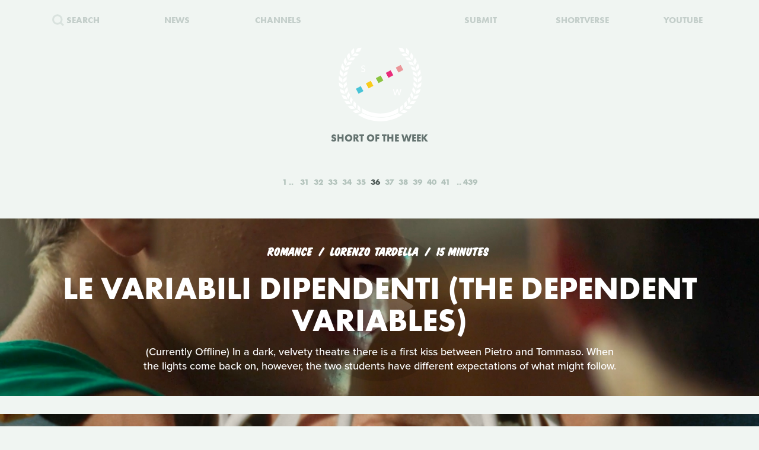

--- FILE ---
content_type: text/html; charset=UTF-8
request_url: https://www.shortoftheweek.com/?q=Travis+Lee+Ratcliff&p=36
body_size: 28146
content:
<!DOCTYPE html>
<html>
    <head>
<!--
     _           _       ___ _   _                     _
 ___| |_ ___ ___| |_ ___|  _| |_| |_ ___ _ _ _ ___ ___| |_
|_ -|   | . |  _|  _| . |  _|  _|   | -_| | | | -_| -_| '_|
|___|_|_|___|_| |_| |___|_| |_| |_|_|___|_____|___|___|_,_|

         ___   ___
     _ _| | | |_  |
    | | |_  |_|  _|
     \_/  |_|_|___|

-->

        <title>Watch the Best Short Films | Short of the Week</title>

        <!-- Meta Data -->
        <meta charset="utf-8">
        <meta name="viewport"           content="width=device-width, initial-scale=1, maximum-scale=1, user-scalable=no, minimal-ui" />
        <meta name="robots"             content="follow, all" />
        <meta name="googlebot"          content="index, follow" />
        <meta name="revisit-after"      content="2 days" />
        <meta name="description"        content="Watch the most innovative stories—Documentary, Comedy, Sci-fi, Horror, Experimental, Animation, Inspiration, Student films, Award winners & more short films" />
        <meta name="keywords"           content="film, short films, shortoftheweek, action, live, videos, stories, creative, innovative, storytellers" />

        <meta itemprop="name"           content="Watch the Best Short Films | Short of the Week" />
        <meta itemprop="image"          content="//static.shortoftheweek.com/images/screenshot.jpg?v=4.4.0" />
        <meta itemprop="description"    content="Watch the most innovative stories—Documentary, Comedy, Sci-fi, Horror, Experimental, Animation, Inspiration, Student films, Award winners & more short films" />

        <meta name="apple-mobile-web-app-status-bar-style" content="black-translucent" />

        <!-- Open Graph -->
        <meta property="fb:app_id"      content="227134177306799" />
        <meta property="og:title"       content="Watch the Best Short Films | Short of the Week"/>
        <meta property="og:site_name"   content="Short of the Week"/>
        <meta property="og:email"       content="support@shortoftheweek.com"/>
        <meta property="og:url"         content="https://www.shortoftheweek.com/?q=Travis+Lee+Ratcliff&p=36"/>
        <meta property="og:description" content="Watch the most innovative stories—Documentary, Comedy, Sci-fi, Horror, Experimental, Animation, Inspiration, Student films, Award winners & more short films" />
        <meta property="og:image"       content="https://static.shortoftheweek.com/images/screenshot.jpg" />
        <meta property="og:type"        content="article" />

        <!-- Twitter Cards -->
        <meta property="twitter:account_id"  content="19959735" />
        <meta property="twitter:card"        content="summary_large_image" />
        <meta property="twitter:site"        content="@ShortoftheWeek" />
        <meta property="twitter:title"       content="Watch the Best Short Films | Short of the Week" />
        <meta property="twitter:creator"     content="@ShortoftheWeek" />
        <meta property="twitter:description" content="Watch the most innovative stories—Documentary, Comedy, Sci-fi, Horror, Experimental, Animation, Inspiration, Student films, Award winners & more short films" />
        <meta property="twitter:url"         content="https://www.shortoftheweek.com/?q=Travis+Lee+Ratcliff&p=36" />
        <meta property="twitter:image:src"   content="https://static.shortoftheweek.com/images/screenshot.jpg" />
        <meta property="twitter:image"       content="https://static.shortoftheweek.com/images/screenshot.jpg" />

        <!-- Linkage -->
        <link rel="shortcut icon" href="//static.shortoftheweek.com/images/favicon.ico" />

        <link rel="alternate" type="application/rss+xml" title="RSS" href="https://www.shortoftheweek.com/feed/" />
        <link rel="alternate" type="application/atom+xml" title="Atom 0.3" href="https://www.shortoftheweek.com/feed/atom/" />

        <link rel="apple-touch-icon" sizes="57x57" href="//static.shortoftheweek.com/images/apple-touch-icon-57x57.png" />
        <link rel="apple-touch-icon" sizes="114x114" href="//static.shortoftheweek.com/images/apple-touch-icon-114x114.png" />
        <link rel="apple-touch-icon" sizes="72x72" href="//static.shortoftheweek.com/images/apple-touch-icon-72x72.png" />
        <link rel="apple-touch-icon" sizes="144x144" href="//static.shortoftheweek.com/images/apple-touch-icon-144x144.png" />
        <link rel="apple-touch-icon" sizes="60x60" href="//static.shortoftheweek.com/images/apple-touch-icon-60x60.png" />
        <link rel="apple-touch-icon" sizes="120x120" href="//static.shortoftheweek.com/images/apple-touch-icon-120x120.png" />
        <link rel="apple-touch-icon" sizes="76x76" href="//static.shortoftheweek.com/images/apple-touch-icon-76x76.png" />
        <link rel="apple-touch-icon" sizes="152x152" href="//static.shortoftheweek.com/images/apple-touch-icon-152x152.png" />

        <link rel="stylesheet" type="text/css" href="/style/screen-latest.min.css?v=4.4.0" />

        <!-- Core Script -->
        <script>var BASE_URL = "//" + location.hostname;</script>
        <script>window.pm = { fromHead: 1 }</script>

        
<!-- This site is optimized with the Yoast SEO plugin v3.0.7 - https://yoast.com/wordpress/plugins/seo/ -->
<meta property="og:locale" content="en_US" />
<meta property="og:type" content="article" />
<meta property="og:site_name" content="Short of the Week" />
<meta name="twitter:card" content="summary_large_image"/>
<meta name="twitter:site" content="@shortoftheweek"/>
<meta name="twitter:creator" content="@shortoftheweek"/>
<!-- / Yoast SEO plugin. -->

		<script type="text/javascript">
			window._wpemojiSettings = {"baseUrl":"https:\/\/s.w.org\/images\/core\/emoji\/72x72\/","ext":".png","source":{"concatemoji":"https:\/\/www.shortoftheweek.com\/wp-includes\/js\/wp-emoji-release.min.js?ver=4.4.1"}};
			!function(a,b,c){function d(a){var c,d=b.createElement("canvas"),e=d.getContext&&d.getContext("2d");return e&&e.fillText?(e.textBaseline="top",e.font="600 32px Arial","flag"===a?(e.fillText(String.fromCharCode(55356,56806,55356,56826),0,0),d.toDataURL().length>3e3):"diversity"===a?(e.fillText(String.fromCharCode(55356,57221),0,0),c=e.getImageData(16,16,1,1).data.toString(),e.fillText(String.fromCharCode(55356,57221,55356,57343),0,0),c!==e.getImageData(16,16,1,1).data.toString()):("simple"===a?e.fillText(String.fromCharCode(55357,56835),0,0):e.fillText(String.fromCharCode(55356,57135),0,0),0!==e.getImageData(16,16,1,1).data[0])):!1}function e(a){var c=b.createElement("script");c.src=a,c.type="text/javascript",b.getElementsByTagName("head")[0].appendChild(c)}var f,g;c.supports={simple:d("simple"),flag:d("flag"),unicode8:d("unicode8"),diversity:d("diversity")},c.DOMReady=!1,c.readyCallback=function(){c.DOMReady=!0},c.supports.simple&&c.supports.flag&&c.supports.unicode8&&c.supports.diversity||(g=function(){c.readyCallback()},b.addEventListener?(b.addEventListener("DOMContentLoaded",g,!1),a.addEventListener("load",g,!1)):(a.attachEvent("onload",g),b.attachEvent("onreadystatechange",function(){"complete"===b.readyState&&c.readyCallback()})),f=c.source||{},f.concatemoji?e(f.concatemoji):f.wpemoji&&f.twemoji&&(e(f.twemoji),e(f.wpemoji)))}(window,document,window._wpemojiSettings);
		</script>
		<style type="text/css">
img.wp-smiley,
img.emoji {
	display: inline !important;
	border: none !important;
	box-shadow: none !important;
	height: 1em !important;
	width: 1em !important;
	margin: 0 .07em !important;
	vertical-align: -0.1em !important;
	background: none !important;
	padding: 0 !important;
}
</style>
<link rel='stylesheet' id='wp-polls-css'  href='https://www.shortoftheweek.com/wp-content/plugins/wp-polls/polls-css.css?ver=2.73.8' type='text/css' media='all' />
<style id='wp-polls-inline-css' type='text/css'>
.wp-polls .pollbar {
	margin: 1px;
	font-size: 18px;
	line-height: 20px;
	height: 20px;
	background: #46BFD1;
	border: 1px solid #46BFD1;
}

</style>
<link rel='https://api.w.org/' href='https://www.shortoftheweek.com/wp-json/' />
<link rel="EditURI" type="application/rsd+xml" title="RSD" href="https://www.shortoftheweek.com/xmlrpc.php?rsd" />
<link rel="wlwmanifest" type="application/wlwmanifest+xml" href="https://www.shortoftheweek.com/wp-includes/wlwmanifest.xml" /> 
<meta name="generator" content="WordPress 4.4.1" />
<link rel="alternate" type="application/json+oembed" href="https://www.shortoftheweek.com/wp-json/oembed/1.0/embed?url" />
<link rel="alternate" type="text/xml+oembed" href="https://www.shortoftheweek.com/wp-json/oembed/1.0/embed?url&#038;format=xml" />


        <style>
            html { opacity: 0 }
        </style>

<!-- Google tag (gtag.js) -->
<script async src="https://www.googletagmanager.com/gtag/js?id=G-93QTJ7RZ0S">
</script>
<script>
  window.dataLayer = window.dataLayer || [];
  function gtag(){dataLayer.push(arguments);}
  gtag('js', new Date());

  gtag('config', 'G-93QTJ7RZ0S');
</script>
    </head>

    <body class=" page-index ">
        <div class="loader"></div>

        <div class="replaceable-content h-entry">
            <header class="body-header">
                <div class="nav-fixed">
                    <div class="menu icon-menu">
                        <svg xmlns="//www.w3.org/2000/svg" width="20" height="23" xmlns:xlink="//www.w3.org/1999/xlink" x="0px" y="0px" viewBox="0 0 26.3 21" enable-background="new 0 0 26.3 21" xml:space="preserve">
                            <rect x="0" y="0" fill="#B2C2BB" width="26.3" height="3"/>
                            <rect x="0" y="9" fill="#B2C2BB" width="26.3" height="3"/>
                            <rect x="0" y="18" fill="#B2C2BB" width="26.3" height="3"/>
                        </svg>
                    </div>

                    <nav class="primary-nav">
                        <a class="nav-link search" href="/search/">
                            <svg xmlns="//www.w3.org/2000/svg" xmlns:xlink="//www.w3.org/1999/xlink" x="0px" y="0px" width="20px" height="20px" viewBox="0 0 20 20" enable-background="new 0 0 20 20" xml:space="preserve">
                                <g opacity="0.75">
                                    <circle fill-rule="evenodd" clip-rule="evenodd" fill="none" stroke="#B2C2BB" stroke-width="3" stroke-miterlimit="10" cx="8.788" cy="8.958" r="7.245"/>
                                    <line fill="none" stroke="#B2C2BB" stroke-width="3" stroke-miterlimit="10" x1="14.021" y1="13.965" x2="19" y2="18.943"/>
                                </g>
                            </svg>
                            <span>Search</span>
                        </a>
                        <a class="nav-link menu-item" href="/news/">
                            <span>News</span>
                        </a>
                        <a class="nav-link menu-item" href="/channels/">
                            <span>Channels</span>
                        </a>
                        <a class="nav-link nav-logo" href="/">
                                                    <i class="icon logo-graphic">
                                <svg version="1.1"
    id="Layer_1"
    xmlns="http://www.w3.org/2000/svg"
    xmlns:xlink="http://www.w3.org/1999/xlink"
    x="0"
    y="0"
    width="100"
    height="60"
    viewBox="0 0 93.712 56.92"
    enable-background="new 0 0 93.712 56.92"
    xml:space="preserve">

    <g>
        <polygon fill="#49C4D7" points="15.277,51.688 5.448,56.92 0.215,47.086 10.042,41.86" style="" />
        <polygon fill="#FACC1B" points="34.938,41.224 25.107,46.453 19.876,36.622 29.707,31.396" style="" />
        <rect x="41.501" y="22.895" transform="matrix(0.8828 -0.4697 0.4697 0.8828 -7.8534 25.4432)" fill="#8BC441" width="11.136" height="11.135" style="" />
        <polygon fill="#E92D7B" points="74.265,20.298 64.434,25.528 59.197,15.699 69.029,10.47" style="" />
        <rect x="80.825" y="1.968" transform="matrix(0.8828 -0.4697 0.4697 0.8828 6.5844 41.4646)" fill="#EA9699" width="11.138" height="11.137" style="" />

        <rect x="12.009" y="38.586" transform="matrix(0.8826 -0.4702 0.4702 0.8826 -18.6979 13.4507)" fill="#F4F5F5" width="11.136" height="11.137"/>
        <rect x="31.672" y="28.126" transform="matrix(0.8827 -0.4699 0.4699 0.8827 -11.4655 21.4523)" fill="#F4F5F5" width="11.134" height="11.134"/>
        <polygon fill="#F4F5F5" points="64.432,25.528 54.599,30.762 49.37,20.931 59.197,15.699"/>
        <rect x="70.996" y="7.199" transform="matrix(0.8828 -0.4698 0.4698 0.8828 2.9781 37.4693)" fill="#F4F5F5" width="11.135" height="11.136"/>
    </g>
</svg>                            </i>
                                                </a>
                        <a class="nav-link menu-item" href="https://www.shortverse.com/festivals/shortoftheweek?utm_source=shortoftheweek&amp;utm_medium=website&amp;utm_campaign=header">
                            <span>Submit</span>
                        </a>
			<a class="nav-link menu-item" href="https://www.shortverse.com/?utm_source=shortoftheweek&amp;utm_medium=website&amp;utm_campaign=header" target="_blank">
				<span>Shortverse</span>
			</a>
                        <a class="nav-link menu-item" href="https://www.youtube.com/channel/UCyp-EzJrdTOd9uNPvmdst-w" target="_blank">
                            <span>YouTube</span>
                        </a>
                                            </nav>
                </div>

                    <div class="laurel-wrap-lg">
        <i class="icon scrollable-logo logo-graphic push-top-lg">
            <svg version="1.1"
    id="Layer_1"
    xmlns="http://www.w3.org/2000/svg"
    xmlns:xlink="http://www.w3.org/1999/xlink"
    x="0"
    y="0"
    width="100"
    height="60"
    viewBox="0 0 93.712 56.92"
    enable-background="new 0 0 93.712 56.92"
    xml:space="preserve">

    <g>
        <polygon fill="#49C4D7" points="15.277,51.688 5.448,56.92 0.215,47.086 10.042,41.86" style="" />
        <polygon fill="#FACC1B" points="34.938,41.224 25.107,46.453 19.876,36.622 29.707,31.396" style="" />
        <rect x="41.501" y="22.895" transform="matrix(0.8828 -0.4697 0.4697 0.8828 -7.8534 25.4432)" fill="#8BC441" width="11.136" height="11.135" style="" />
        <polygon fill="#E92D7B" points="74.265,20.298 64.434,25.528 59.197,15.699 69.029,10.47" style="" />
        <rect x="80.825" y="1.968" transform="matrix(0.8828 -0.4697 0.4697 0.8828 6.5844 41.4646)" fill="#EA9699" width="11.138" height="11.137" style="" />

        <rect x="12.009" y="38.586" transform="matrix(0.8826 -0.4702 0.4702 0.8826 -18.6979 13.4507)" fill="#F4F5F5" width="11.136" height="11.137"/>
        <rect x="31.672" y="28.126" transform="matrix(0.8827 -0.4699 0.4699 0.8827 -11.4655 21.4523)" fill="#F4F5F5" width="11.134" height="11.134"/>
        <polygon fill="#F4F5F5" points="64.432,25.528 54.599,30.762 49.37,20.931 59.197,15.699"/>
        <rect x="70.996" y="7.199" transform="matrix(0.8828 -0.4698 0.4698 0.8828 2.9781 37.4693)" fill="#F4F5F5" width="11.135" height="11.136"/>
    </g>
</svg>        </i>
    </div>

    <h1 class="header-caption align-center">
        Short of the Week
    </h1>

                <nav class="secondary-nav align-center">
                    <div class="inner">
                        <h1 class="align-center">
                            <a href="https://www.shortoftheweek.com" class="home-link">
                                <i class="icon logo-graphic"></i>
                            </a>
                        </h1>

                        <div class="menu vertical-center">
                            <form id="FormSearch" class="fadeable" name="search" method="GET" action="https://www.shortoftheweek.com/search/" autocomplete="off">
                                <input id="FormSearchQuery" name="q" type="text" placeholder="search">
                            </form>

                                                            <div>
                                    <a class="nav-link fadeable" href="/">Home</a>
                                </div>
                                                            <div>
                                    <a class="nav-link fadeable" href="https://www.shortoftheweek.com/channels/">Channels</a>
                                </div>
                                                            <div>
                                    <a class="nav-link fadeable" href="https://www.shortoftheweek.com/news/">News</a>
                                </div>
                                                            <div>
                                    <a class="nav-link fadeable" href="https://www.shortverse.com?utm_source=shortoftheweek&utm_medium=website&utm_campaign=header">Shortverse</a>
                                </div>
                                                            <div>
                                    <a class="nav-link fadeable" href="http://shop.shortoftheweek.com/products">Shop</a>
                                </div>
                                                            <div>
                                    <a class="nav-link fadeable" href="https://www.shortverse.com/festivals/shortoftheweek?utm_source=shortoftheweek&utm_medium=website&utm_campaign=header">Submit a Film</a>
                                </div>
                            
                            <a class="nav-link nav-close fadeable">
                                <img src="//static.shortoftheweek.com/images/symbols/close.svg" width="40" alt="Close">
                            </a>
                        </div>
                    </div>
                </nav>
            </header>

                <main>

        
        <div class="pagination top">
            
<div class="paging margin-center"><!--
            --><a class="first" href="?q=Travis+Lee+Ratcliff&amp;p=1">1</a><!--
    
            --><a class="" href="?q=Travis+Lee+Ratcliff&amp;p=31">31</a><!--
            --><a class="" href="?q=Travis+Lee+Ratcliff&amp;p=32">32</a><!--
            --><a class="" href="?q=Travis+Lee+Ratcliff&amp;p=33">33</a><!--
            --><a class="" href="?q=Travis+Lee+Ratcliff&amp;p=34">34</a><!--
            --><a class="" href="?q=Travis+Lee+Ratcliff&amp;p=35">35</a><!--
            --><a class="active" href="?q=Travis+Lee+Ratcliff&amp;p=36">36</a><!--
            --><a class="" href="?q=Travis+Lee+Ratcliff&amp;p=37">37</a><!--
            --><a class="" href="?q=Travis+Lee+Ratcliff&amp;p=38">38</a><!--
            --><a class="" href="?q=Travis+Lee+Ratcliff&amp;p=39">39</a><!--
            --><a class="" href="?q=Travis+Lee+Ratcliff&amp;p=40">40</a><!--
            --><a class="" href="?q=Travis+Lee+Ratcliff&amp;p=41">41</a><!--
    
            --><a class="last" href="?q=Travis+Lee+Ratcliff&amp;p=439">439</a><!--
    -->
</div>
        </div>

        <div class="video-list vertical-post-list"></div>

        <div class="infinite-scroll align-center">
            <img src="//static.shortoftheweek.com/images/indicators/activity.gif" width="50" height="50" class="icon-loader" alt="Loading">
        </div>

        <div class="pagination bottom">
            <div class="pagination-group">
                                    <a name="PaginationMore" class="action-load-more" href="#more">More</a>
                
                <div class="paging">
                    
<div class="paging margin-center"><!--
            --><a class="first" href="?q=Travis+Lee+Ratcliff&amp;p=1">1</a><!--
    
            --><a class="" href="?q=Travis+Lee+Ratcliff&amp;p=31">31</a><!--
            --><a class="" href="?q=Travis+Lee+Ratcliff&amp;p=32">32</a><!--
            --><a class="" href="?q=Travis+Lee+Ratcliff&amp;p=33">33</a><!--
            --><a class="" href="?q=Travis+Lee+Ratcliff&amp;p=34">34</a><!--
            --><a class="" href="?q=Travis+Lee+Ratcliff&amp;p=35">35</a><!--
            --><a class="active" href="?q=Travis+Lee+Ratcliff&amp;p=36">36</a><!--
            --><a class="" href="?q=Travis+Lee+Ratcliff&amp;p=37">37</a><!--
            --><a class="" href="?q=Travis+Lee+Ratcliff&amp;p=38">38</a><!--
            --><a class="" href="?q=Travis+Lee+Ratcliff&amp;p=39">39</a><!--
            --><a class="" href="?q=Travis+Lee+Ratcliff&amp;p=40">40</a><!--
            --><a class="" href="?q=Travis+Lee+Ratcliff&amp;p=41">41</a><!--
    
            --><a class="last" href="?q=Travis+Lee+Ratcliff&amp;p=439">439</a><!--
    -->
</div>
                </div>
            </div>
        </div>

    </main>

            <footer class="body-footer dark-bar">
                <div class="social-media align-center">
                    <h3 class="flush">YouTube Channel</h3>
                    <a href="https://www.youtube.com/channel/UCyp-EzJrdTOd9uNPvmdst-w/?sub_confirmation=1"
                        class="label-youtube label-social"
                        target="_blank">SUBSCRIBE</a>
                </div>

                <nav><!--
                                            --><a class="nav-link" href="/">Home</a>
                        <!--
                                            --><a class="nav-link" href="https://www.shortoftheweek.com/channels/">Channels</a>
                        <!--
                                            --><a class="nav-link" href="https://www.shortverse.com?utm_source=shortoftheweek&utm_medium=website&utm_campaign=footer">Shortverse</a>
                        <!--
                                            --><a class="nav-link" href="https://shop.shortoftheweek.com">Shop</a>
                        <!--
                                            --><a class="nav-link" href="https://www.shortverse.com/festivals/shortoftheweek?utm_source=shortoftheweek&utm_medium=website&utm_campaign=footer">Submit a Film</a>
                        <!--
                                            --><a class="nav-link" href="https://www.shortoftheweek.com/news/">News</a>
                        <!--
                                            --><a class="nav-link" href="https://www.shortoftheweek.com/jobs/">Jobs</a>
                        <!--
                                            --><a class="nav-link" href="https://www.shortoftheweek.com/about/">About</a>
                        <!--
                                            --><a class="nav-link" href="https://www.shortoftheweek.com/sponsorship/">Sponsorship</a>
                        <!--
                                    -->
                    <a class="nav-link nav-link-no-break" href="/login">Login</a> /
                    <a class="nav-link nav-link-no-break" href="/register">Sign Up</a>
                </nav>

                <div class="newsletter align-center push-top">
                    <h3 class="flush">Sign up for our weekly newsletter!</h3>
                    <span class="subtitle">The best short films delivered to your inbox.</span>

                    <form id="NewsletterForm" class="push-bottom-lg push-top" method="POST">
                        <input type="hidden" name="u" value="e065fe439b51b4e423d27119b">
                        <input type="hidden" name="id" value="bf235fe23b">
                        <input type="hidden" name="group[1][9]" value="1" data-type="Source/MC Signup">
                        <input type="hidden" name="group[9][25]" value="1" data-type="Settings/Weekly">

                        <div class="state state-unsent">
                            <input type="email" placeholder="Your email here" autocapitalize="off" autocorrect="off" name="MERGE0" id="MERGE0" size="25" value=""> <br>

                            <button class="cta" type="submit">Join</button>
                        </div>

                        <small class="recaptcha-note">
                            This site is protected by reCAPTCHA and the
                            <br />
                            Google
                            <a href="https://policies.google.com/privacy">Privacy Policy</a> and
                            <a href="https://policies.google.com/terms">Terms of Service</a> apply.
                        </small>

                        <div class="state state-success">
                            <small><b>You are now on the list!</b></small>
                        </div>

                        <div class="state state-error">
                            <small><b>You are already subscribed.</b></small>
                        </div>

                        <div class="state state-custom">
                            <small><b>An error has occurred with your submission.</b></small>
                        </div>
                    </form>
                </div>

                <div class="social-media align-center">
                    <h3 class="flush">Follow us</h3>
                    <a href="https://www.facebook.com/shortoftheweek" class="label-facebook label-social" target="_blank">FACEBOOK</a>
                    <a href="https://twitter.com/shortoftheweek" class="label-twitter label-social" target="_blank">TWITTER</a>
                </div>

                <small class="push-top-lg copyright">
                    <span>2007 - 2026 &copy; Short of the Week, LLC.</span>
                    &nbsp;&verbar;&nbsp;
                    <a href="/privacy-policy/">Privacy Policty</a>
                    &nbsp;&verbar;&nbsp;
                    <a href="/terms-and-conditions/">Terms &amp; Conditions</a>
                </small>
            </footer>

                            <!-- Administrators -->
                    </div>

        

        
        <!-- Templates -->
        
<script id="tpl-module-news-article" type="text/template">
    
<article class="news-preview {% if model.getBackgroundImage() %}has-image{% else %}no-image{% endif %} {% if not ignoreColor %}{{ model.getTextColor() }}{% endif %}">
    <header style="background-image: url({{ model.getBackgroundImage() }});">
        <div class="content">
            <div class="details">
                <address>
                    {% if model.getCategories.length > 0 %}<span class="p-category"><a href="{{ model.getCategories.at(0).getURL() }}">{{ model.getCategories.at(0).getDisplayName() }}</a></span>{% endif %}
                    <time class="dt-published published" pubdate datetime="{{ model.getCreatedAt() }}">{{ model.getCreatedAt(true) }}</time>
                </address>
            </div>

            <h1 class="entry-title">{{ model.getTitle() }}</h1>

            <div class="align-center push-top">
                <a class="p-author h-card author-credit" href="{{ model.getAuthor().getURL() }}" rel="author">
                    <img src="{{ model.getAuthor().getAvatar() }}" alt="Avatar">
                    {{ model.getAuthor().getDisplayName() }}
                </a>
            </div>
        </div>
    </header>
</article>

<article class="news-article article-wrapper {{ className }}">
    <section class="article editorial content entry-content" id="Content">
        <div class="social-buttons"></div>

        {% if content %}
            {{ content }}
        {% else %}
            {{ model.getContent() }}
        {% endif %}

    </section>
</article>


</script>

<script id="tpl-module-news-preview" type="text/template">
    
<article id="{{ model.id }}" class="news-preview {{ className }} {% if model.getBackgroundImage() %}has-image{% else %}no-image{% endif %} {% if not ignoreColor %}{{ model.getTextColor() }}{% endif %}">
    <header style="background-image: url({{ model.getBackgroundImage() }});">
        <div class="content">
            <div class="details">
                <address>
                    {% if model.getCategories.length > 0 %}<span>{{ model.getCategories.at(0).getDisplayName() }}</span>{% endif %}
                    <time pubdate datetime="{{ model.getCreatedAt() }}">{{ model.getCreatedAt(true) }}</time>
                </address>
            </div>

            <h1>
                <a href="{{ model.getURL() }}" rel="bookmark">{{ model.getTitle() }}</a>
            </h1>

            <div class="description">
                <p>
                    {{ model.getPreview(2) }}
                </p>
            </div>

            {% if model.hasSubscriptions() %}
            <div class="doggyear subscription-{{ model.getSubscription(0) }}">
                {{ model.getSubscription(0) }}
            </div>
            {% endif %}
        </div>
    </header>

    <section class="news-excerpt">
    </section>
</article>


</script>

<script id="tpl-module-video-player" type="text/template">
    
<section class="video-player {% if not ignoreColor %}{{ model.getTextColor() }}{% endif %}">

    <div class="embed-wrapper" data-src="{{ model.getEmbeddableVideo() }}">

    </div>

    <article class="content align-center">
        <a href="{{ model.getURL() }}" class="symbol-play">Play</a>

        <div class="details">
            <span>{{ model.getGenre.getDisplayName() }}</span>
            {% if model.getFilmmaker() %}
                <span>
                {% if model.getFilmmakersCount() > 2 %}
                    {{ model.getFilmmakers()[0] }} &amp; {{ model.getFilmmakersCount() - 1 }} Others
                {% else %}
                    {% for filmmaker in model.getFilmmakers() %}
                        {{ filmmaker }}{% if not loop.last %} &amp; {% endif %}
                    {% endfor %}
                {% endif %}
                </span>
            {% endif %}

            {% if model.getDuration() %}<time>{{ model.getDuration() }} minutes</time>{% endif %}

            <div class="labels">
                {% for label in model.getLabels() %}
                    <a href="#{{ label|lower }}" class="p-category label-{{ label|lower }}">{{ label }}</a>
                {% endfor %}
            </div>
        </div>

        <h1 class="title p-name entry-title">{{ model.getTitle() }}</h1>

        <div class="description p-summary entry-summary">
            {{ model.getExcerpt() }}
        </div>

        <div class="social-media pad-30">
{#
            <a href="https://www.facebook.com/sharer/sharer.php?u={{ model.getFacebookURL() }}" class="label-facebook label-social" target="_blank">LIKE</a>
            <a href="https://twitter.com/share?via=shortoftheweek&amp;url={{ model.getURL() }}&amp;text={{ model.getTwitterText() }}" class="label-twitter label-social" target="_blank">TWEET</a>
#}
            <a href="#read-more" class="action-read-article label-white label-action" target="_blank">READ REVIEW</a>
{#
            <div class="icon-chevron-down"></div>
#}
        </div>
    </article>

</section>
</script>

<script id="tpl-module-video-preview" type="text/template">
    
<article id="{{ model.id }}" class="video-preview {{ className }} {% if not ignoreColor %}{{ model.getTextColor() }}{% endif %}">
    <a href="{{ model.getURL() }}" class="symbol-play">Play</a>

    <header {% if not ignoreBackground %}style="background-image: url({{ model.getBackgroundImage() }});"{% endif %}>
        <div class="content">
            <div class="details">
                <span>{{ model.getGenre.getDisplayName() }}</span>
                {% if model.getFilmmaker() %}
                    <span>
                    {% if model.getFilmmakersCount() > 2 %}
                        {{ model.getFilmmakers()[0] }} &amp; {{ model.getFilmmakersCount() - 1 }} Others
                    {% else %}
                        {% for filmmaker in model.getFilmmakers() %}
                            {{ filmmaker }}{% if not loop.last %} &amp; {% endif %}
                        {% endfor %}
                    {% endif %}
                    </span>
                {% endif %}

                {% if model.getDuration() %}<time>{{ model.getDuration() }} minutes</time>{% endif %}

                <div class="labels">
                    {% for label in model.getLabels() %}
                        <a href="#{{ label|lower }}" class="label-{{ label|lower }}">{{ label }}</a>
                    {% endfor %}
                </div>
            </div>

            <h1><a href="{{ model.getURL() }}" rel="bookmark">{{ model.getTitle() }}</a></h1>

            {% if model.getPreview() %}
                <p class="description">{{ model.getPreview() }}</p>
            {% endif %}

            {% if shareModel %}
                <!-- Social -->
                <div class="social-media push-top align-center">
                    <a href="https://www.facebook.com/sharer/sharer.php?u={{ shareModel.getFacebookURL() }}" class="label-facebook label-social" data-type="facebook" target="_blank">LIKE</a>
{#
                    <a href="https://twitter.com/share?via=shortoftheweek&amp;url={{ shareModel.getURL() }}&amp;text={{ shareModel.getTwitterText() }}" data-type="twitter" class="label-twitter label-social" target="_blank">TWEET</a>
#}
                </div>
            {% endif %}

            {% if model.hasSubscriptions() %}
            <div class="doggyear subscription-{{ model.getSubscription(0) }}">
                {{ model.getSubscription(0) }}
            </div>
            {% endif %}
        </div>
    </header>
</article>

</script>

<script id="tpl-svg-logo" type="text/template">
    <svg version="1.1"
    id="Layer_1"
    xmlns="http://www.w3.org/2000/svg"
    xmlns:xlink="http://www.w3.org/1999/xlink"
    x="0"
    y="0"
    width="100"
    height="60"
    viewBox="0 0 93.712 56.92"
    enable-background="new 0 0 93.712 56.92"
    xml:space="preserve">

    <g>
        <polygon fill="#49C4D7" points="15.277,51.688 5.448,56.92 0.215,47.086 10.042,41.86" style="fill: XXXXXX" />
        <polygon fill="#FACC1B" points="34.938,41.224 25.107,46.453 19.876,36.622 29.707,31.396" style="fill: XXXXXX" />
        <rect x="41.501" y="22.895" transform="matrix(0.8828 -0.4697 0.4697 0.8828 -7.8534 25.4432)" fill="#8BC441" width="11.136" height="11.135" style="fill: XXXXXX" />
        <polygon fill="#E92D7B" points="74.265,20.298 64.434,25.528 59.197,15.699 69.029,10.47" style="fill: XXXXXX" />
        <rect x="80.825" y="1.968" transform="matrix(0.8828 -0.4697 0.4697 0.8828 6.5844 41.4646)" fill="#EA9699" width="11.138" height="11.137" style="fill: XXXXXX" />

        <rect x="12.009" y="38.586" transform="matrix(0.8826 -0.4702 0.4702 0.8826 -18.6979 13.4507)" fill="#F4F5F5" width="11.136" height="11.137"/>
        <rect x="31.672" y="28.126" transform="matrix(0.8827 -0.4699 0.4699 0.8827 -11.4655 21.4523)" fill="#F4F5F5" width="11.134" height="11.134"/>
        <polygon fill="#F4F5F5" points="64.432,25.528 54.599,30.762 49.37,20.931 59.197,15.699"/>
        <rect x="70.996" y="7.199" transform="matrix(0.8828 -0.4698 0.4698 0.8828 2.9781 37.4693)" fill="#F4F5F5" width="11.135" height="11.136"/>
    </g>
</svg></script>
        <!-- Scripts -->

        <script type='text/javascript'>
/* <![CDATA[ */
var pollsL10n = {"ajax_url":"https:\/\/www.shortoftheweek.com\/wp-admin\/admin-ajax.php","text_wait":"Your last request is still being processed. Please wait a while ...","text_valid":"Please choose a valid poll answer.","text_multiple":"Maximum number of choices allowed: ","show_loading":"1","show_fading":"1"};
/* ]]> */
</script>
<script type='text/javascript' src='https://www.shortoftheweek.com/wp-content/plugins/wp-polls/polls-js.js?ver=2.73.8'></script>
<script type='text/javascript' src='https://www.shortoftheweek.com/wp-includes/js/wp-embed.min.js?ver=4.4.1'></script>


        <script src="//www.youtube.com/iframe_api"></script>
        <script src="/script/vendor.js?v=4.4.0"></script>
                <script src="/script/app-latest.min.js?v=4.4.0"></script>
                <script>
          (function(d) {
            var config = {
              kitId: "pea7ehd",
              scriptTimeout: 3000,
              async: true
            },
            h=d.documentElement,t=setTimeout(function(){h.className=h.className.replace(/\bwf-loading\b/g,"")+" wf-inactive";},config.scriptTimeout),tk=d.createElement("script"),f=false,s=d.getElementsByTagName("script")[0],a;h.className+=" wf-loading";tk.src='https://use.typekit.net/'+config.kitId+'.js';tk.async=true;tk.onload=tk.onreadystatechange=function(){a=this.readyState;if(f||a&&a!="complete"&&a!="loaded")return;f=true;clearTimeout(t);try{Typekit.load(config)}catch(e){}};s.parentNode.insertBefore(tk,s)
          })(document);
        </script>

        
        <!-- Initialize -->
        <script id="initScripts" type="text/javascript">
            window.config = {
                BUILD        : "4.3.2",
                CAST_APP_ID  : "",
                CAST_APP_NAME: "",
                CAT_PROMOTED : "",
                REFERRER     : "",
                OVERRIDE_LOG: true,
                BC           : 10,
                USER         : false            };

            
    window.page = new window.pm.Page_Home({
        el        : window.pm.$body,
        json_posts: {"count":10,"limit":10,"page":36,"total":4382,"page_max":439,"_links":{"first":"https:\/\/www.shortoftheweek.com\/?limit=10&page=1","last":"https:\/\/www.shortoftheweek.com\/?limit=10&page=439","next":"https:\/\/www.shortoftheweek.com\/?limit=10&page=37","previous":"https:\/\/www.shortoftheweek.com\/?limit=10&page=35"},"data":[{"ID":39352,"post_author":"24407","post_content":"<p>The lights dim, the orchestra begins, and Pietro, Tommaso and the rest of their class, sit in the lodge, ready to take in\u00a0Vivaldi's masterpiece. As <em>Summer<\/em> plays, they draw nearer and share a kiss. Is it just a fleeting, inconsequential moment,or is it the first time they\u2019ve both experienced intimacy with someone else? This is the question director Lorenzo Tardella\u00a0explores in <em>Le variabili dipendenti (The Dependent Variables)<\/em>,\u00a0as his short looks at how both protagonists grasp the moment and deal with its aftermath.<\/p><blockquote><p>\"Those glimpses, those goosebumps, everything about that moment was somehow still alive in me\"<\/p><\/blockquote><p>\u201cIt all comes from a memory of my early teenage years\u201d, Tardella shared with us, confessing that the inspiration behind the short was rooted in that first scene at the theater. \u201cThose glimpses, those goosebumps, everything about that moment was somehow still alive in me\u201d, he revealed. Although using well-known classical music piece in film, is one of the most eye-roll inducing tricks for me, even I have to admit that\u00a0the selection of Vivaldi\u2019s <em>Four Seasons<\/em>\u00a0fosters the perfect atmosphere for what Tardella aimed to achieve: \u201cto create an immersive experience on how it feels to dive into intimacy for the very first time in your life\u201d.<\/p><p>Most coming-of-age narratives capture moments that initially seem mundane but ultimately turn into core memories. In\u00a0<em>Le variabili dipendenti<\/em>\u00a0Tardella depicts a universal one, the first kiss! On the cusp of teenagehood, both Pietro and Tommaso are starting to have feelings they can\u2019t quite express. Whether it\u2019s in the darkness of that theater or the empty house later, the environment allows them to hit pause\u00a0and briefly express themselves, before life catches up with them and they both deal with the moment very differently. Who could blame them?\u00a0Many adults still struggle with\u00a0this level of vulnerability.<\/p>[caption id=\"attachment_39353\" align=\"aligncenter\" width=\"640\"]<img class=\"size-large wp-image-39353\" src=\"https:\/\/www.shortoftheweek.com\/wp-content\/uploads\/2024\/06\/The-Dependent-Variables-Lorenzo-Tardella-05-640x346.jpg\" alt=\"The Dependent Variables Lorenzo Tardella\" width=\"640\" height=\"346\" \/> \"It was very clear to me that being close to my characters was the only possible way to tell this kind of story\" - Tardella discussing their approach to filming.[\/caption]<p>Co-written with <a href=\"https:\/\/www.imdb.com\/name\/nm8998602\/\">Mara Fondacaro<\/a> and <a href=\"https:\/\/www.imdb.com\/name\/nm13117059\/\">Elisa Pulcini<\/a>, Tardella infuses the screenplay for his short with a compelling youthful energy. With both boys\u00a0unsure of how to navigate what is happening to them, the authenticity of that moment, present on the page, gives the film its universal layer, engaging the audience emotionally. Immersed in those moments with them, the audience can feel the palpable tension growing. Together with <a href=\"https:\/\/www.imdb.com\/name\/nm9442788\/\">DP Simone Rossi<\/a>,\u00a0Tardella crafted a visual language that\u00a0echoes the importance of the moment to the characters,\u00a0adding emotional weight to this slice of life narrative. As we spend the majority of the film very close to these two young boys,\u00a0we\u00a0feel every longing look\u00a0and touch, and observe how\u00a0 they both react. To preserve the sense of intimacy vital to the short's success, the director and his DP decided to\u00a0use\u00a0long-focus lenses, shooting on two cameras simultaneously to get the required shots, without breaking the moment.<\/p><p>With\u00a0its World Premiere at the 2022 edition of the <a href=\"https:\/\/www.berlinale.de\/en\/2022\/programme\/202212096.html\">Berlinale<\/a>, in the Generation section,\u00a0<em>Le variabili dipendenti<\/em> went on to be selected at multiple festivals, including <a href=\"https:\/\/www.imdb.com\/event\/ev0000215\/2022\/1\/\">Drama International Short Film Festival<\/a> in Greece, where it won a Special Jury Prize. It was also\u00a0presented with the\u00a0Best Short Film prize at the <a href=\"https:\/\/www.imdb.com\/event\/ev0000203\/2023\/1\/\">2023 David di Donatello Awards<\/a><\/p>","post_date":"2024-06-14 10:00:00","post_title":"Le variabili dipendenti (The Dependent Variables)","post_name":"the-dependent-variables","background_image":"\/\/static.shortoftheweek.com\/wp-content\/uploads\/2024\/06\/The-Dependent-Variables-Lorenzo-Tardella-01.jpg","categories":{"count":6,"limit":10,"page":1,"total":0,"page_max":0,"_links":{"first":"https:\/\/www.shortoftheweek.com\/?limit=10&page=1","last":"https:\/\/www.shortoftheweek.com\/?limit=10&page=0","next":"https:\/\/www.shortoftheweek.com\/?limit=10&page=0","previous":"https:\/\/www.shortoftheweek.com\/?limit=10&page=1"},"data":[{"ID":175,"color":"#B35D5F","display_name":"Friendship","slug":"friendship"},{"ID":835,"color":"#B30582","display_name":"Italy","slug":"italy"},{"ID":514,"color":"#ED8424","display_name":"LGBTQ","slug":"lgbtq"},{"ID":64,"color":"#58B08B","display_name":"Live-Action","slug":"live-action"},{"ID":66,"color":"#B57143","display_name":"Love","slug":"love"},{"ID":840,"color":"#ED8424","display_name":"Romance","slug":"romance-genre"}]},"author":{"display_name":"C\u00e9line Roustan","first_name":"C\u00e9line","last_name":"Roustan","ID":"24407","subscriptions":[],"company":"","occupation":"","phone":"","notification_weekly":null,"notification_daily":null,"notification_texts":null,"email":"celine@shortoftheweek.com","real_name":"C\u00e9line Roustan"},"country":{"ID":835,"color":"#B30582","display_name":"Italy","slug":"italy"},"filmmaker":"Lorenzo Tardella","labels":"","links":[{"url":"https:\/\/vimeo.com\/lorenzotardella","label":"Filmmaker on Instagram"}],"duration":"15","genre":{"ID":840,"color":"#ED8424","display_name":"Romance","slug":"romance-genre"},"play_link":"https:\/\/www.youtube.com\/embed\/4vYZcUK8Pzo","play_link_target":"video","post_excerpt":"(Currently Offline) In a dark, velvety theatre there is a first kiss between Pietro and Tommaso. When the lights come back on, however, the two students have different expectations of what might follow.","production":"CSC Centro Sperimentale di Cinematografia","style":{"ID":64,"color":"#58B08B","display_name":"Live-Action","slug":"live-action"},"subscriptions":[],"tags":{"count":0,"limit":10,"page":1,"total":0,"page_max":0,"_links":{"first":"https:\/\/www.shortoftheweek.com\/?limit=10&page=1","last":"https:\/\/www.shortoftheweek.com\/?limit=10&page=0","next":"https:\/\/www.shortoftheweek.com\/?limit=10&page=0","previous":"https:\/\/www.shortoftheweek.com\/?limit=10&page=1"},"data":[]},"text_color":"light","twitter_text":"The+Dependent+Variables+-+a+short+film+by+Lorenzo+Tardella","thumbnail":"\/\/static.shortoftheweek.com\/wp-content\/uploads\/2024\/06\/The-Dependent-Variables-Lorenzo-Tardella-01-640x346.jpg","type":"video","topic":{"ID":175,"color":"#B35D5F","display_name":"Friendship","slug":"friendship"}},{"ID":39346,"post_author":"127192","post_content":"<p>Guy Kozak\u2019s <em>End Zone<\/em> is something like a fever dream without the consequence. At the baseline, this is a simple story about a young football player that sustains a head injury, but it's presented through a surrealistic lens that makes it one of the most inventive shorts we've featured in sometime. Everything (production-wise) at work in <em>End Zone<\/em> creates a delightful disorientation for the viewer, as we plunge into the, presumably, concussed protagonist\u2019s (Player 13\u2019s) dream state. Shot on film, the visuals are beautifully sweaty and dense, with overlays and non-cohesive edits blending together harmoniously to deliver a truly unique experience.<\/p><p>Spending most of its duration in la-la land,\u00a0<em>End Zone<\/em>\u00a0has a setting that's hard to place. The glowy grain of 16mm film\u00a0lends both a timeless quality\u00a0and\u00a0a nostalgic vibe, adding to that temporal ambiguity -\u00a0a quality I enjoyed greatly,\u00a0as it smartly lends to the dreaminess of it all. In his notes on <em>End Zone<\/em>, Kozak gives light to his choice of using Kodak Ektachrome color reversal stock, explaining that is was the same film used in the NFL\u2019s early football documentaries. This fact makes me want to place the football sequences in\u00a0a bygone decade, an impression reinforced by the score for the kitchen sequence later in the film. However,\u00a0 the reference to current football star Aj Howard\u00a0pulls us back to\u00a0the present.\u00a0This playful manipulation of time is well-executed and something to applaud. On a deeper level,\u00a0<em>End Zone<\/em> feels like a commentary on today\u2019s easy access to and immersion in the past, which can serve as an escape from reality.<\/p>[caption id=\"attachment_39349\" align=\"aligncenter\" width=\"640\"]<img class=\"size-large wp-image-39349\" src=\"https:\/\/www.shortoftheweek.com\/wp-content\/uploads\/2024\/06\/End-Zone-Guy-Kozak-03-640x480.jpg\" alt=\"End Zone Guy Kozak\" width=\"640\" height=\"480\" \/> Kozak's production aimed to use practical effects \"whenever possible\", including \"large-scale hand-painted backdrops\".[\/caption]<p>After a 70-second exposition that immerses us in the world of <em>End Zone<\/em>, and a brief, psychedelic title sequence, we find ourselves alone with Player 13 in a black abyss. Emerging from the darkness, a referee with a bizarre, rhythmic walk traces the breathless and anxious Player 13 with chalk. The referee\u2019s Lynchian presence isn\u2019t surprising, given Kozak\u2019s admission that David Lynch, along with Fassbinder and Cocteau, inspired him. The frames that follow are entirely original and unlike anything I've seen before. There's a perfect blend of goofy irony that makes me smile,\u00a0but the imagery never crosses\u00a0a line into purposeless weirdness.<\/p><p>Kozak sets his film against the stereotypical notions of sports, explaining: \u201cAmerican Football has been a long-term fascination for me, along with all of the pageantry, drama, violence and mythology that goes with it. At the core of this film is the idea of football as theater, complete with a stage, music, choreographed movement, an audience and actors\u201d. The backbone of <em>End Zone<\/em> is clearly rooted in feelings, essence, textures\u00a0- elements typically expressed through art, so the logistics of football add a fascinating dynamic. However, this isn't a film about portraying football as artistic. Instead, it serves as an aesthetic flex, encouraging viewers to reflect on film as a\u00a0form and ponder the nature of football itself.<\/p><div class=\"mt-1 flex gap-3 empty:hidden juice:-ml-3\"><div class=\"flex-shrink-0 flex flex-col relative items-end\"><em>End Zone<\/em> is truly a rockstar of a short film. Despite having a decent festival run, playing at Fantastic Fest and the London Short Film Festival, it initially came to our attention as an unknown gem and completely blew us away. With another short, <em>Melody of Love<\/em>, just completed and a feature on the horizon, Kozak is a filmmaker we'll be closely following in the coming years and I have no doubts that\u2019ll be a common thread among anybody who views <em>End Zone<\/em>.<\/div><\/div><p><!-- notionvc: 9f75cbe4-e15c-4097-b3e7-3510e900beba --><\/p>","post_date":"2024-06-13 10:00:00","post_title":"End Zone","post_name":"end-zone","background_image":"\/\/static.shortoftheweek.com\/wp-content\/uploads\/2024\/06\/End-Zone-Guy-Kozak-02.jpg","categories":{"count":5,"limit":10,"page":1,"total":0,"page_max":0,"_links":{"first":"https:\/\/www.shortoftheweek.com\/?limit=10&page=1","last":"https:\/\/www.shortoftheweek.com\/?limit=10&page=0","next":"https:\/\/www.shortoftheweek.com\/?limit=10&page=0","previous":"https:\/\/www.shortoftheweek.com\/?limit=10&page=1"},"data":[{"ID":535,"color":"#B35D5F","display_name":"Fantasy","slug":"fantasy"},{"ID":64,"color":"#58B08B","display_name":"Live-Action","slug":"live-action"},{"ID":679,"color":"#7DA84D","display_name":"The End","slug":"the-end"},{"ID":1088,"color":"#D69637","display_name":"The Mind","slug":"the-mind"},{"ID":63,"color":"#B35D5F","display_name":"USA","slug":"usa"}]},"author":{"display_name":"Georgina Kritikos","first_name":"Georgina","last_name":"Kritikos","ID":"127192","email":"georgina@shortoftheweek.com","real_name":"Georgina Kritikos","company":"","occupation":"","subscriptions":[],"notification_daily":false,"notification_weekly":false,"notification_texts":false},"country":{"ID":63,"color":"#B35D5F","display_name":"USA","slug":"usa"},"filmmaker":"Guy Kozak","labels":"","links":[{"url":"https:\/\/guykozak.com\/","label":"Filmmaker&#039;s Website"}],"duration":"9","genre":{"ID":535,"color":"#B35D5F","display_name":"Fantasy","slug":"fantasy"},"play_link":"https:\/\/www.youtube.com\/embed\/Fw-2TjNDr9o","play_link_target":"video","post_excerpt":"A young football player traverses the underworld. ","production":"Guy Kozak\r &amp; Eliza Soros\r &amp; Natasha Badiyi","style":{"ID":64,"color":"#58B08B","display_name":"Live-Action","slug":"live-action"},"subscriptions":[],"tags":{"count":0,"limit":10,"page":1,"total":0,"page_max":0,"_links":{"first":"https:\/\/www.shortoftheweek.com\/?limit=10&page=1","last":"https:\/\/www.shortoftheweek.com\/?limit=10&page=0","next":"https:\/\/www.shortoftheweek.com\/?limit=10&page=0","previous":"https:\/\/www.shortoftheweek.com\/?limit=10&page=1"},"data":[]},"text_color":"light","twitter_text":"End+Zone+-+a+short+film+by+Guy+Kozak+%7C+Short+of+the+Week","thumbnail":"\/\/static.shortoftheweek.com\/wp-content\/uploads\/2024\/06\/End-Zone-Guy-Kozak-02-640x480.jpg","type":"video","topic":{"ID":679,"color":"#7DA84D","display_name":"The End","slug":"the-end"}},{"ID":39344,"post_author":"24407","post_content":"<p>The process of searching for a job is already stressful enough, but when we finally get a call to schedule an interview, it can cause even more nervousness. Right up until that moment when you finally have to introduce yourself. In\u00a0<em>Benjamin, Benny, Ben<\/em> we join the film's titular protagonist on his way to a job interview, as he stresses over how to introduce himself to his potential employers. Written and directed by\u00a0Paul Shkordoff, this 7-minute short takes us on an anxiety roller coaster, as we're immersed in the perspective of a man overcome with worry.<\/p><p>We are conditioned to believe that having a job is almost mandatory to be a part of society, and being an \u201cadult\u201d. So, what\u2019s more relatable and universal than the journey to that first interview. Inspired by his own \u201cstruggles to find work as a young adult, and with it, a sense of purpose\u201d, Shkordoff penned the screenplay by focusing his narrative on the emotional toll of the experience, rather than a more factual approach.<\/p><p>With this simple slice of life, from the narrative alone, we are inclined to root for Shkordoff's protagonist. But, the fact that\u00a0he is naturally anxious truly ramps up the tension and raises the stakes of the story, which draws the audience in quicker and more effectively.\u00a0His story never feels convenient or manufactured\u00a0and there is a poignant authenticity in the writing that grounds the film. The fact that Benjamin keeps on repeating\/rehearsing his opening line is what got me personally.<\/p>[caption id=\"attachment_39365\" align=\"aligncenter\" width=\"640\"]<img class=\"size-large wp-image-39365\" src=\"https:\/\/www.shortoftheweek.com\/wp-content\/uploads\/2024\/06\/Benjamin-Benny-Ben-01-640x360.jpeg\" alt=\"Benjamin Benny Ben short film\" width=\"640\" height=\"360\" \/> The camera never strays far from lead actor Anwar Haj[\/caption]<p>Shkordoff immerses his audience in Benjamin\u2019s state of mind\u00a0by crafting an incredibly anxious atmosphere. Echoing his character's\u00a0experience, the tension builds throughout the runtime of the film, right up until the release at the end,\u00a0which feels like such a relief. Collaborating with DP <a href=\"https:\/\/peterhadfield.com\/\">Peter Hadfield<\/a>,\u00a0they bring Benjamin\u2019s inner chaos and anxiety to the screen\u00a0through quick movements\u00a0and claustrophobic close shots.\u00a0This energy was then heightened in postproduction, with editor <a href=\"https:\/\/www.brendankmills.com\/\">Brendan Mills<\/a> keeping that momentum going with his sharp edit,\u00a0which injects the film with a fast pace. While sound editor <a href=\"https:\/\/paulgermann.com\/\">Paul Germann<\/a> balances it all off, by finding the perfect\u00a0mix\u00a0between Benjamin\u2019s voice and outside noises.<\/p><p>Finally in the titular (three times) role, <a href=\"https:\/\/www.imdb.com\/name\/nm9076600\/\">Anwar Haj<\/a> is nothing short of remarkable. His powerful portrayal is truly impressive, with his depiction of anxiety\u00a0both raw and authentic. Maintaining the audience's attention throughout, whether the camera is focused on his hands buttoning up his shirt or close to his face, his performance feels like the visual manifestation of his inner turmoil. Even his walk carries the load of his mental state disarmingly.<\/p><p><em>Benjamin, Benny, Ben<\/em> was set to World Premiere in competition at the 2020 edition of <a href=\"https:\/\/www.festival-cannes.com\/en\/f\/benjamin-benny-ben\/\">Cannes<\/a>, and although COVID curtailed the full festival experience, it did screen at the small event they held in October. Before that, the short earned selections at Telluride, <a href=\"https:\/\/2020.tiffr.com\/shows\/benjamin-benny-ben\">TIFF<\/a> (where it was awarded <a href=\"https:\/\/www.imdb.com\/event\/ev0000659\/2020\/1\/\">Best Canadian Short<\/a>) and <a href=\"https:\/\/nouveaucinema.ca\/en\/films\/benjamin-benny-ben\">FNC<\/a> in Montreal (where it earned a special mention). It was also\u00a0nominated\u00a0in the\u00a0<span class=\"ipc-metadata-list-summary-item__li awardCategoryName\">Best Live Action Short Drama category\u00a0<\/span>at the <a href=\"https:\/\/www.imdb.com\/event\/ev0001872\/2021\/1\/\">2021 Canadian Screen Awards<\/a>. Shkordoff is currently working on his feature debut <em>Import<\/em>.<\/p>","post_date":"2024-06-12 10:00:00","post_title":"Benjamin, Benny, Ben","post_name":"benjamin-benny-ben","background_image":"\/\/static.shortoftheweek.com\/wp-content\/uploads\/2024\/06\/Benjamin-Benny-Ben-Paul-Shkordoff-01.jpg","categories":{"count":5,"limit":10,"page":1,"total":0,"page_max":0,"_links":{"first":"https:\/\/www.shortoftheweek.com\/?limit=10&page=1","last":"https:\/\/www.shortoftheweek.com\/?limit=10&page=0","next":"https:\/\/www.shortoftheweek.com\/?limit=10&page=0","previous":"https:\/\/www.shortoftheweek.com\/?limit=10&page=1"},"data":[{"ID":72,"color":"#9A7E70","display_name":"Canada","slug":"canada"},{"ID":491,"color":"#9AA86D","display_name":"Cannes","slug":"cannes"},{"ID":95,"color":"#FF7559","display_name":"Drama","slug":"drama"},{"ID":64,"color":"#58B08B","display_name":"Live-Action","slug":"live-action"},{"ID":87,"color":"#FF0059","display_name":"Society","slug":"society"}]},"author":{"display_name":"C\u00e9line Roustan","first_name":"C\u00e9line","last_name":"Roustan","ID":"24407","subscriptions":[],"company":"","occupation":"","phone":"","notification_weekly":null,"notification_daily":null,"notification_texts":null,"email":"celine@shortoftheweek.com","real_name":"C\u00e9line Roustan"},"country":{"ID":72,"color":"#9A7E70","display_name":"Canada","slug":"canada"},"filmmaker":"Paul Shkordoff","labels":"","links":[{"url":"https:\/\/vimeo.com\/paulshkordoff","label":"Filmmaker on Vimeo"}],"duration":"7","genre":{"ID":95,"color":"#FF7559","display_name":"Drama","slug":"drama"},"play_link":"https:\/\/player.vimeo.com\/video\/952711816","play_link_target":"video","post_excerpt":"An unexpected event threatens to undo the job interview preparation of an anxious young man.","production":"Jason Aita","style":{"ID":64,"color":"#58B08B","display_name":"Live-Action","slug":"live-action"},"subscriptions":[],"tags":{"count":0,"limit":10,"page":1,"total":0,"page_max":0,"_links":{"first":"https:\/\/www.shortoftheweek.com\/?limit=10&page=1","last":"https:\/\/www.shortoftheweek.com\/?limit=10&page=0","next":"https:\/\/www.shortoftheweek.com\/?limit=10&page=0","previous":"https:\/\/www.shortoftheweek.com\/?limit=10&page=1"},"data":[]},"text_color":"light","twitter_text":"Benjamin%2C+Benny%2C+Ben+-+a+short+film+by%C2%A0Paul+Shkordoff","thumbnail":"\/\/static.shortoftheweek.com\/wp-content\/uploads\/2024\/06\/Benjamin-Benny-Ben-Paul-Shkordoff-01-640x449.jpg","type":"video","topic":{"ID":87,"color":"#FF0059","display_name":"Society","slug":"society"}},{"ID":39338,"post_author":"24407","post_content":"<p>Sometimes, a disagreement with a stranger evolves into a much more meaningful encounter, where we are forced into a vulnerable position and can only hope for that stranger\u2019s humanity to help out. This is what happens to Audrey, the protagonist of <em>Accident<\/em>, written and directed by S\/W alum <a href=\"https:\/\/www.shortverse.com\/person\/stephanie-ahn\">Stephanie Ahn<\/a> (<em><a href=\"https:\/\/www.shortoftheweek.com\/2020\/07\/14\/manicure\/\" target=\"_blank\">Manicure<\/a><\/em>).\u00a0Much like her previous film, <em>Accident<\/em> offers an authentic slice of life that defies expectations.<\/p><blockquote><p>\"My goal was to create a bit of the emotional experience of the feature film it\u2019s based on\"<\/p><\/blockquote><p><em>Accident<\/em> is actually a proof of concept, Ahn confessed to us. As\u00a0it originates from a semi-autobiographical feature she wrote, with the short focused on\u00a0a\u00a0scene from that film where the two protagonists,\u00a0described by\u00a0Ahn as \u201cunlikely souls\u201d, meet. Believe me, I am often the first in line when it comes to being skeptical of shorts intended to become features. However, with Ahn\u00a0very conscious of the short film format, she aimed to \u201ccreate a bit of the emotional experience of the feature film it\u2019s based on\".\u00a0Adding that she \u201cwanted to make a short film that was a complete story in itself\u201d, which is all one can\u00a0expect from a short.\u00a0<\/p><p>Even as a slice of life, <em>Accident<\/em> presents\u00a0a clear beginning and ending, taking its audience on an emotional journey with notable character development.\u00a0The relationship between Audrey and Eli, the two protagonists, even starts to feel like a third character in the narrative. The film's structure is where it becomes surprising.\u00a0Starting with the\u00a0kind of explosive confrontation you would expect to find at the conclusion of a story,\u00a0it slowly\u00a0transitions into deeper and quieter scenes with less dialogue, where silences become incredibly loaded. The rhythm might be reversed, but the emotional weight of the film follows the more conventional format, as the situation goes from quite mundane into a compelling rawness, vulnerability and compassion.\u00a0<\/p>[caption id=\"attachment_39339\" align=\"aligncenter\" width=\"640\"]<img class=\"size-large wp-image-39339\" src=\"https:\/\/www.shortoftheweek.com\/wp-content\/uploads\/2024\/06\/ACCIDENT-Stephanie-Ahn-02-640x357.jpg\" alt=\"ACCIDENT Stephanie Ahn\" width=\"640\" height=\"357\" \/> Moon Choi stars as Audrey in <em>Accident<\/em>[\/caption]<p>Ahn, who also cut the film, admitted that \u201cmuch of who I am as a filmmaker is defined by my sensibilities as an editor\u201d. Constantly mindful of the film's overall rhythm on set, she crafted a script that is \"tight and economical\" to ensure the short runtime is packed with emotional depth. This approach gave the actors room to explore their characters and\u00a0inject\u00a0a natural authenticity to their performances. With DP <a href=\"https:\/\/www.kevinxianmingyu.com\/cinematography\">Kevin Xian Ming Yu<\/a>, they capture the\u00a0actors with a sensitive realism that allows both <a href=\"https:\/\/www.imdb.com\/name\/nm4561627\/\">Moon Choi<\/a> and <a href=\"https:\/\/www.imdb.com\/name\/nm0186728\/\">Clayne Crawford<\/a> to build the chemistry between their characters with subtle and nuanced portrayals.<\/p><p>We are excited to host the online debut of <em>Accident<\/em> on Short of the Week today and just as excited to hear that\u00a0Ahn is already preparing for the feature film production, aiming for an early 2025 shoot date, while also writing a new feature script and a series pilot.<\/p>","post_date":"2024-06-11 11:00:00","post_title":"Accident","post_name":"accident","background_image":"\/\/static.shortoftheweek.com\/wp-content\/uploads\/2024\/06\/ACCIDENT-Stephanie-Ahn-01.jpg","categories":{"count":5,"limit":10,"page":1,"total":0,"page_max":0,"_links":{"first":"https:\/\/www.shortoftheweek.com\/?limit=10&page=1","last":"https:\/\/www.shortoftheweek.com\/?limit=10&page=0","next":"https:\/\/www.shortoftheweek.com\/?limit=10&page=0","previous":"https:\/\/www.shortoftheweek.com\/?limit=10&page=1"},"data":[{"ID":95,"color":"#FF7559","display_name":"Drama","slug":"drama"},{"ID":1202,"color":"#6F946C","display_name":"Female Filmmakers","slug":"female-filmmakers"},{"ID":732,"color":"#9AA86D","display_name":"Humanity","slug":"humanity"},{"ID":64,"color":"#58B08B","display_name":"Live-Action","slug":"live-action"},{"ID":63,"color":"#B35D5F","display_name":"USA","slug":"usa"}]},"author":{"display_name":"C\u00e9line Roustan","first_name":"C\u00e9line","last_name":"Roustan","ID":"24407","subscriptions":[],"company":"","occupation":"","phone":"","notification_weekly":null,"notification_daily":null,"notification_texts":null,"email":"celine@shortoftheweek.com","real_name":"C\u00e9line Roustan"},"country":{"ID":63,"color":"#B35D5F","display_name":"USA","slug":"usa"},"filmmaker":"Stephanie Ahn","labels":"","links":[{"url":"https:\/\/vimeo.com\/user3340029","label":"Filmmaker&#039;s Vimeo"}],"duration":"13","genre":{"ID":95,"color":"#FF7559","display_name":"Drama","slug":"drama"},"play_link":"https:\/\/player.vimeo.com\/video\/812561408","play_link_target":"video","post_excerpt":"A woman attempts to get the man who was responsible for her mother's car accident to pay for their damages when her own untimely 'accident' unfolds.","production":"Gary Foster\r &amp; Sandesh Agrawal","style":{"ID":64,"color":"#58B08B","display_name":"Live-Action","slug":"live-action"},"subscriptions":[],"tags":{"count":0,"limit":10,"page":1,"total":0,"page_max":0,"_links":{"first":"https:\/\/www.shortoftheweek.com\/?limit=10&page=1","last":"https:\/\/www.shortoftheweek.com\/?limit=10&page=0","next":"https:\/\/www.shortoftheweek.com\/?limit=10&page=0","previous":"https:\/\/www.shortoftheweek.com\/?limit=10&page=1"},"data":[]},"text_color":"light","twitter_text":"Accident+-+a+short+film+by%C2%A0Stephanie+Ahn+%7C+Short+of+the+Week","thumbnail":"\/\/static.shortoftheweek.com\/wp-content\/uploads\/2024\/06\/ACCIDENT-Stephanie-Ahn-01-640x357.jpg","type":"video","topic":{"ID":732,"color":"#9AA86D","display_name":"Humanity","slug":"humanity"}},{"ID":39332,"post_author":"24407","post_content":"<p>In <em>Rinocerante<\/em>, the fragile balance of a family faces upheaval as\u00a0Bal\u00e1zs, the son,\u00a0confronts his father, revealing that he has different aspirations than\u00a0those that have\u00a0been forced upon him. Set\u00a0over three scenes,\u00a0written and directed by Tam\u00e1s Lakatos, the short explores both the father\/son relationship and the toxicity of the head of the family. Simultaneously captivating and infuriating, how far will Bal\u00e1zs let his father go?<\/p><blockquote><p>\"The story was loosely based on Grimm folklore\"<\/p><\/blockquote><p>Over those three scenes, we witness\u00a0Bal\u00e1zs grow in confidence,\u00a0inching closer to the tipping point\u00a0where he can no longer\u00a0tolerate his father\u2019s behavior. Discussing\u00a0<em>Rinocerante<\/em> with\u00a0Lakatos, the director shared with us that his aim\u00a0was \u201cto show a coming-of-age story with a dark-humor grounded in reality\u201d. And incredibly dark it is! He also added that \u201cthe story was loosely based on Grimm folklore\u201d and more predictably, \u201cthe issue of toxic masculinity within a family\u201d.<\/p><p>With a tense and unsettling\u00a0atmosphere throughout the film\u2019s runtime, while there is no physical violence in the film, it is the psychological torment, by the father, that pushes his family to breaking point. Watching events unfold, you\u00a0can see all the other characters boiling up inside, their increasing anger becoming more and more difficult to contain. For the viewers, that psychological violence triggers\u00a0an almost visceral reaction.\u00a0As it is conveyed\u00a0on the screen\u00a0through <a href=\"https:\/\/www.martonpkis.com\/\">M\u00e1rton Kis<\/a>\u2019 (<a href=\"https:\/\/www.shortoftheweek.com\/2024\/03\/28\/svommeren-the-swimmer\/\"><em>The Swimmer<\/em><\/a>) claustrophobic cinematography, the camera trapping us in its frame and Sebastian Thornton's razor-sharp and precise edit,\u00a0which\u00a0infuses the tone with dark humor.<\/p>[caption id=\"attachment_39336\" align=\"aligncenter\" width=\"640\"]<img class=\"size-large wp-image-39336\" src=\"https:\/\/www.shortoftheweek.com\/wp-content\/uploads\/2024\/06\/RINOCERANTE-Short-Film-CC-01.jpg\" alt=\"RINOCERANTE Short Film\" width=\"640\" height=\"400\" \/> M\u00e1rton Kis\u2019 restrained camerawork helps to capture to the hold this father has over his family[\/caption]<p>In each scene, the camera does not move, but slowly closes in on the father and\/or son,\u00a0creating a\u00a0suffocating atmosphere that works to heighten the toxicity of the father. This feeling of being trapped in the frame echoes the experience of the family, as they are unable to escape\u00a0the father and his constant judgment, we feel imprisoned\u00a0in that apartment alongside them. As the perpetrator of this toxic dynamic,\u00a0the majority of the dialogue comes from the father, with Lakatos explaining that it was a blend of scripted dialogue and improvisation.\u00a0<\/p><p>For the film to be this emotionally engaging, and the climax to bring that much relief, the nuance and rawness of the performances was paramount. And while the camera mostly focuses on the father and son, the supporting cast\u00a0are just as compelling, their portrayal of terror, discomfort and stiffness in the\u00a0company of the father adding to his presence. Ferenc Lakatos and Andr\u00e1s P\u00e1l, the only male characters in the film (make of that what you will in terms of symbolism), deliver remarkable performances, vividly portraying the escalating tension in this confrontation.<\/p><p>With\u00a0the world premiere of <em>Rinocerante<\/em>\u00a0on Short of the Week today,\u00a0Lakatos is\u00a0already working on a new family drama, entirely set in a car as \u201cthey attempt to leave to go on vacation\u201d. He shared with us that part of his intent is to \u201cshow that there is no individual without a community, but also there is no community without the individual. In this case in a family\u201d.<\/p>","post_date":"2024-06-07 10:00:00","post_title":"RINOCERANTE","post_name":"rinocerante","background_image":"\/\/static.shortoftheweek.com\/wp-content\/uploads\/2024\/06\/RINOCERANTE-Short-Film-CC-02.jpg","categories":{"count":5,"limit":10,"page":1,"total":0,"page_max":0,"_links":{"first":"https:\/\/www.shortoftheweek.com\/?limit=10&page=1","last":"https:\/\/www.shortoftheweek.com\/?limit=10&page=0","next":"https:\/\/www.shortoftheweek.com\/?limit=10&page=0","previous":"https:\/\/www.shortoftheweek.com\/?limit=10&page=1"},"data":[{"ID":95,"color":"#FF7559","display_name":"Drama","slug":"drama"},{"ID":194,"color":"#58B08B","display_name":"Family","slug":"family"},{"ID":1019,"color":"#D69637","display_name":"Hungary","slug":"hungary"},{"ID":64,"color":"#58B08B","display_name":"Live-Action","slug":"live-action"},{"ID":87,"color":"#FF0059","display_name":"Society","slug":"society"}]},"author":{"display_name":"C\u00e9line Roustan","first_name":"C\u00e9line","last_name":"Roustan","ID":"24407","subscriptions":[],"company":"","occupation":"","phone":"","notification_weekly":null,"notification_daily":null,"notification_texts":null,"email":"celine@shortoftheweek.com","real_name":"C\u00e9line Roustan"},"country":{"ID":1019,"color":"#D69637","display_name":"Hungary","slug":"hungary"},"filmmaker":"Tam\u00e1s Lakatos","labels":"","links":[],"duration":"19","genre":{"ID":95,"color":"#FF7559","display_name":"Drama","slug":"drama"},"play_link":"https:\/\/player.vimeo.com\/video\/834462698","play_link_target":"video","post_excerpt":"A family dynamic begins to unravel when a son decides to stand-up to his domineering father.","production":"Zsolt Lakatos\r &amp; Tam\u00e1s Lakatos\r &amp; Ram\u00f3na Tak\u00e1cs\r &amp; AnnaLilla Szab\u00f3\r &amp; Gy\u00f6rgy Suha","style":{"ID":64,"color":"#58B08B","display_name":"Live-Action","slug":"live-action"},"subscriptions":[],"tags":{"count":0,"limit":10,"page":1,"total":0,"page_max":0,"_links":{"first":"https:\/\/www.shortoftheweek.com\/?limit=10&page=1","last":"https:\/\/www.shortoftheweek.com\/?limit=10&page=0","next":"https:\/\/www.shortoftheweek.com\/?limit=10&page=0","previous":"https:\/\/www.shortoftheweek.com\/?limit=10&page=1"},"data":[]},"text_color":"light","twitter_text":"RINOCERANTE+-+a+short+film+by%C2%A0Tam%C3%A1s+Lakatos","thumbnail":"\/\/static.shortoftheweek.com\/wp-content\/uploads\/2024\/06\/RINOCERANTE-Short-Film-CC-02-640x400.jpg","type":"video","topic":{"ID":194,"color":"#58B08B","display_name":"Family","slug":"family"}},{"ID":39324,"post_author":"19","post_content":"<p>Exploring themes of grief in filmmaking is far from a new concept. Many have tried to capture the chaos of loss on-screen, but to truly convey the profound impact of losing a loved one, a filmmaker must immerse the audience in that experience, rather than making them feel like detached observers. In Zara Dwinger's <em>A Holiday From Mourning<\/em>, the Dutch director adopts a novel approach to capturing the grieving process, and the results are devastatingly effective.<\/p><p><em>A Holiday From Mourning<\/em> opens as one might expect a film about death to begin: muted colors, a somber tone, and numerous shots of people in tears. However, within just 60 seconds, after a brief title screen, we're whisked away to a world of neon lights and carefree partying, as the short's teenage protagonist Lila seeks to escape her grief with a booze-fuelled holiday abroad.<\/p><p>Despite its brevity, the contrast between the opening 60 seconds and what follows creates a jarring experience. The transition from one of life's most harrowing moments to a place known for hedonism amplifying the impact of Lila's grief rather than diminishing it. Witnessing how she externalises her loss compels the audience to consider her internal struggle, creating a deeply empathetic response.<\/p>[caption id=\"attachment_39329\" align=\"aligncenter\" width=\"640\"]<img class=\"size-large wp-image-39329\" src=\"https:\/\/www.shortoftheweek.com\/wp-content\/uploads\/2024\/06\/A-Holiday-from-Mourning-Zara-Dwinger-02-640x478.jpg\" alt=\"A Holiday from Mourning Zara Dwinger\" width=\"640\" height=\"478\" \/> Sara Luna Zoric impresses as Lila in <em>A Holiday From Mourning<\/em>[\/caption]<p>It's a clever move by Dwinger, as accurately capturing grief requires it to feel lived rather than imagined. In <em>A Holiday From Mourning<\/em>, you experience the devastation alongside Lila, trapped in her perspective and unable to escape the suffocating misery. While the setting may suggest a time of freedom and unburdened joy, that is far from the reality for Lila. As her vacation ends and she makes sober return to a reality she never truly escaped, the final shot of her crying in her dad\u2019s arms serves as a poignant reminder that this is a pain from which we cannot run.<\/p><p>Grief is something we\u2019ll all have to experience at some point in our lives and while it\u2019s not a feeling you\u2019ll be eager to immerse yourself in, if you want an accurate depiction of it then you need look no further than <em>A Holiday From Mourning<\/em>. Dwinger\u2019s third short to feature on S\/W, after <a href=\"https:\/\/www.shortoftheweek.com\/2018\/02\/19\/liv\/\"><em>Liv<\/em><\/a> and <a href=\"https:\/\/www.shortoftheweek.com\/2021\/01\/05\/yulia-and-juliet\/\"><em>Yulia &amp; Juliet<\/em><\/a>, the filmmaker released her debut feature, <a href=\"https:\/\/vimeo.com\/798310810\"><em>Kiddo<\/em><\/a>, in 2023, with the film screening at <a href=\"https:\/\/www.berlinale.de\/en\/2023\/programme\/202304726.html\">Berlinale<\/a>.<\/p><p><!-- notionvc: e4b08160-a766-4e90-aa82-f83fdfa4ef9f --><\/p>","post_date":"2024-06-06 10:00:00","post_title":"A Holiday from Mourning","post_name":"a-holiday-from-mourning","background_image":"\/\/static.shortoftheweek.com\/wp-content\/uploads\/2024\/06\/A-Holiday-from-Mourning-Header-02.jpg","categories":{"count":7,"limit":10,"page":1,"total":0,"page_max":0,"_links":{"first":"https:\/\/www.shortoftheweek.com\/?limit=10&page=1","last":"https:\/\/www.shortoftheweek.com\/?limit=10&page=0","next":"https:\/\/www.shortoftheweek.com\/?limit=10&page=0","previous":"https:\/\/www.shortoftheweek.com\/?limit=10&page=1"},"data":[{"ID":95,"color":"#FF7559","display_name":"Drama","slug":"drama"},{"ID":1202,"color":"#6F946C","display_name":"Female Filmmakers","slug":"female-filmmakers"},{"ID":175,"color":"#B35D5F","display_name":"Friendship","slug":"friendship"},{"ID":64,"color":"#58B08B","display_name":"Live-Action","slug":"live-action"},{"ID":93,"color":"#FF0059","display_name":"Loss","slug":"loss"},{"ID":396,"color":"#FFC400","display_name":"Netherlands","slug":"netherlands"},{"ID":1088,"color":"#D69637","display_name":"The Mind","slug":"the-mind"}]},"author":{"display_name":"Rob Munday","first_name":"Rob","last_name":"Munday","ID":"19","company":"Short of the Week","occupation":"","phone":"","notification_weekly":"1","notification_daily":"1","notification_texts":"1","subscriptions":["the-short-list"],"email":"robmundayemail@gmail.com","real_name":"Rob Munday"},"country":{"ID":396,"color":"#FFC400","display_name":"Netherlands","slug":"netherlands"},"filmmaker":"Zara Dwinger","labels":"","links":[{"url":"https:\/\/zaradwinger.com\/","label":"Filmmaker&#039;s Website"}],"duration":"15","genre":{"ID":95,"color":"#FF7559","display_name":"Drama","slug":"drama"},"play_link":"https:\/\/player.vimeo.com\/video\/850892699","play_link_target":"video","post_excerpt":"A teenage girl attempts to flee the grief she has felt since her mothers\u2019 death by going on a post-exam trip to a Portuguese party town.","production":"Layla Meijman\r &amp; Maarten van der Ven","style":{"ID":64,"color":"#58B08B","display_name":"Live-Action","slug":"live-action"},"subscriptions":[],"tags":{"count":0,"limit":10,"page":1,"total":0,"page_max":0,"_links":{"first":"https:\/\/www.shortoftheweek.com\/?limit=10&page=1","last":"https:\/\/www.shortoftheweek.com\/?limit=10&page=0","next":"https:\/\/www.shortoftheweek.com\/?limit=10&page=0","previous":"https:\/\/www.shortoftheweek.com\/?limit=10&page=1"},"data":[]},"text_color":"light","twitter_text":"A+Holiday+from+Mourning+-+a+short+film+by%C2%A0Zara+Dwinger","thumbnail":"\/\/static.shortoftheweek.com\/wp-content\/uploads\/2024\/06\/A-Holiday-from-Mourning-Header-02-640x240.jpg","type":"video","topic":{"ID":175,"color":"#B35D5F","display_name":"Friendship","slug":"friendship"}},{"ID":39321,"post_author":"19","post_content":"<p>Storytelling has traditionally explored existential themes, but when it comes to confronting your own mortality, there\u2019s no more direct approach than dissecting your own body on screen. In Patrick Bouchard\u2019s 10-minute short, <em>The Subject<\/em>, the director takes a scalpel to a life-size version of his body, extracting various items that symbolise his past until he reaches the heart and the weight he has been carrying with him.<\/p><p><em>The Subject<\/em> begins in a workshop. Not the traditional setting for an autopsy, but then this is no ordinary procedure. A fact that is confirmed shortly after the first incision, when a large metal nail bursts from the cut - a pointed reference to the crucifixion of Jesus Christ. Things get\u00a0weirder still as the body is scored with thousands of lines, like well-traveled routes on a map, they show the paths taken by this person.<\/p><p>Stranger is still to come, as pipes, cogs, the needles of a record player and other oddities are revealed from within the cadaver, each holding personal significance for Bouchard. The most revealing moment comes when the director reaches into the heart space of his\u00a0doppelg\u00e4nger and retrieves one final surprise. The film concludes with Bouchard eye to eye with his corpse\u00a0- a sobering end for both the filmmaker and the viewer.<\/p><p><img class=\"aligncenter size-large wp-image-39322\" src=\"https:\/\/www.shortoftheweek.com\/wp-content\/uploads\/2024\/06\/The-Subject-Patrick-Bouchard-02-640x360.jpeg\" alt=\"The Subject Patrick Bouchard\" width=\"640\" height=\"360\" \/><\/p><p>When selecting films for Short of the Week, we often seek works notable for their style or storytelling, but a film that excels in both is truly special. Narratively, <em>The Subject<\/em> is thematically complex, touching on religion, mortality, and more. Visually, the scale and detail in Bouchard\u2019s craft are jaw-dropping. Together, they create a unique and unforgettable viewing experience.<\/p><p>At the centre of that experience is the full-scale model of Bouchard, painstakingly recreated - as the director describes (in an <a href=\"https:\/\/www.skwigly.co.uk\/bouchard-subject-cannes-annecy\/\">interview with Ben Mitchell for Skwigly<\/a>) - \u201calmost to a disturbing degree\u201d. So life-like was the recreation, that the director admits to having difficulties when it came to the autopsy process, as he explained to Mitchell:<\/p><div class=\"quote\"><p>\"At the very moment when I needed to pick up the scalpel and make that first incision\u2026 I just couldn\u2019t do it. The body lay there before me and it was me, my own body, totally naked and vulnerable, even under camera. This threw me into a quandary about the entire project, a difficult phase that lasted close to a month. But then one morning, I had the eureka moment: the idea of having a nail emerge from the foot, suggesting a de-crucifixion. A violent gesture that was nonetheless necessary and very liberating. At that point I knew the real adventure had begun. Oddly enough, it only took a few weeks to completely detach from this representation of myself and see it merely as modeled material.\"<\/p><\/div><p>Touring the festival circuit back in 2018\/19, it's taken a while for\u00a0<em>The Subject<\/em> to make its way online, but the short has lost none of its impact during that time. The latest film from Bouchard, in a career that's spanned over 20-years, if you want to check out more work from the\u00a0Canadian animator then see the link below.<\/p>","post_date":"2024-06-05 10:00:00","post_title":"The Subject","post_name":"the-subject","background_image":"\/\/static.shortoftheweek.com\/wp-content\/uploads\/2024\/06\/The-Subject-Patrick-Bouchard-01.jpeg","categories":{"count":5,"limit":10,"page":1,"total":0,"page_max":0,"_links":{"first":"https:\/\/www.shortoftheweek.com\/?limit=10&page=1","last":"https:\/\/www.shortoftheweek.com\/?limit=10&page=0","next":"https:\/\/www.shortoftheweek.com\/?limit=10&page=0","previous":"https:\/\/www.shortoftheweek.com\/?limit=10&page=1"},"data":[{"ID":831,"color":"#FF2000","display_name":"Art","slug":"art-topic"},{"ID":72,"color":"#9A7E70","display_name":"Canada","slug":"canada"},{"ID":535,"color":"#B35D5F","display_name":"Fantasy","slug":"fantasy"},{"ID":97,"color":"#FFC400","display_name":"Stop-Motion","slug":"stop-motion"},{"ID":679,"color":"#7DA84D","display_name":"The End","slug":"the-end"}]},"author":{"display_name":"Rob Munday","first_name":"Rob","last_name":"Munday","ID":"19","company":"Short of the Week","occupation":"","phone":"","notification_weekly":"1","notification_daily":"1","notification_texts":"1","subscriptions":["the-short-list"],"email":"robmundayemail@gmail.com","real_name":"Rob Munday"},"country":{"ID":72,"color":"#9A7E70","display_name":"Canada","slug":"canada"},"filmmaker":"Patrick Bouchard","labels":"","links":[{"url":"https:\/\/www.nfb.ca\/directors\/patrick-bouchard\/","label":"Director&#039;s Bio"}],"duration":"10","genre":{"ID":535,"color":"#B35D5F","display_name":"Fantasy","slug":"fantasy"},"play_link":"https:\/\/player.vimeo.com\/video\/950778932","play_link_target":"video","post_excerpt":"An animator dissects his own body, extracting memories, emotions and fears that will nurture his work.","production":"Julie Roy","style":{"ID":97,"color":"#FFC400","display_name":"Stop-Motion","slug":"stop-motion"},"subscriptions":[],"tags":{"count":0,"limit":10,"page":1,"total":0,"page_max":0,"_links":{"first":"https:\/\/www.shortoftheweek.com\/?limit=10&page=1","last":"https:\/\/www.shortoftheweek.com\/?limit=10&page=0","next":"https:\/\/www.shortoftheweek.com\/?limit=10&page=0","previous":"https:\/\/www.shortoftheweek.com\/?limit=10&page=1"},"data":[]},"text_color":"light","twitter_text":"The+Subject+-+An+animated+short+film+by%C2%A0Patrick+Bouchard","thumbnail":"\/\/static.shortoftheweek.com\/wp-content\/uploads\/2024\/06\/The-Subject-Patrick-Bouchard-01-640x427.jpeg","type":"video","topic":{"ID":831,"color":"#FF2000","display_name":"Art","slug":"art-topic"}},{"ID":39314,"post_author":"3","post_content":"<p>A sumptuous Covid film? That\u2019s an odd prospect! We have seen many many films that were created under the auspices of lockdown and social isolation (we co-ran a whole <a href=\"https:\/\/www.instagram.com\/sheltershorts\/\">curatorial initiative<\/a> just for them), but the typical film of this type proudly revels in the limited means of their creation\u2014a trend that, along the way, mainstreamed a more rough-hewn visual aesthetic of cameraphones and low bitrate zoom calls.<\/p><p>Eron Sheean, featured today on Short of the Week for the second time after 2022\u2019s stellar comedic fantasy <em><a href=\"https:\/\/www.shortoftheweek.com\/2022\/12\/12\/the-rock-of-ages\/\">The Rock of Ages<\/a><\/em>, takes a different approach\u2014the shared limitations of the period are clear, but the lush cinematography, stunning locations, and hypnotic dream quality of its narrative make <em>The Shore<\/em> in many ways an atypical pandemic short. Yet its themes of familial separation, impending mortality, and its young protagonist\u2019s quest to regain something ineffable make it, in another way, the most archetypal of shelter shorts.<\/p><p>Another telling lockdown detail? The film stars Sheean\u2019s son, Walter, in the lead role. Brought to a beach in the opening scene and then left by his parents, the boy scrambles for what to do, initially following a younger boy inland across the dunes. Suddenly, unexplained, the boy he follows is older and beckons him menacingly into the dark forest. Our protagonist will eventually find himself in a dark cave, all locations imbued over the ages with narrative portent, yet the film, comprised without dialogue, will not spoon-feed audiences its meaning.<\/p>[caption id=\"attachment_39331\" align=\"aligncenter\" width=\"640\"]<a href=\"https:\/\/www.shortoftheweek.com\/wp-content\/uploads\/2024\/06\/The-Shore-Short-Film-Eron-Sheean-01-1.jpg\" rel=\"attachment wp-att-39331\"><img class=\"size-large wp-image-39331\" src=\"https:\/\/www.shortoftheweek.com\/wp-content\/uploads\/2024\/06\/The-Shore-Short-Film-Eron-Sheean-01-1-640x360.jpg\" alt=\"Starring the director's son, Walter, much of the filming was just the two of them.\" width=\"640\" height=\"360\" \/><\/a> Starring the director's son, much of\u00a0<em>The Shore<\/em> was shot by the pair, alone, at their local park.[\/caption]<p>Emotionally, however, the film is exceedingly legible. While the allegorical nature of the storytelling feels ripe for analysis, I would suggest this is beside the point, and at 20min such a mindset might make for frustrating viewing. <em>The Shore<\/em> is less a film to be puzzled over than one to let yourself be swept away by. While the particulars of the mask, the boat, and the twine, all have symbolic import, the experience of watching the film, particularly if you have children, is one of a rewarding melancholy as the natural splendor of the setting paired with the surrealistic journey of the protagonist creates a sensation not dissimilar from the Japanese literary term <em>mono no aware,<\/em> sometimes translated as an appreciation for the \u201ctransience of things\u201d. My mind also recalls a favorite short film that, while dissimilar in tone, produces a similar effect of pre-emptive parental nostalgia, Graham Parkes\u2019 <a href=\"https:\/\/www.shortoftheweek.com\/2016\/08\/24\/where-you-are\/\"><em>Where You Are<\/em><\/a>.<\/p><p>Sheean, for his part, describes his goal thusly, \u201c<em>The Shore<\/em> is a film about the stages of life and how we must inevitably separate from our parents as we grow, and in turn, our parents must be prepared to let us go. Having two young sons of my own has made me acutely aware of this cycle.\u201d<\/p><p>Shot over an entire year at their local national park in the Netherlands, often just Eron and Walter, and using the seasons to represent the stages of life, <em>The Shore<\/em> is an admirably minimalist production that nonetheless produces outsized effects in viewers via its scope and bold storytelling. It is a slightly unconventional pick, but all the more powerful for it in my mind, and I'd love to hear your thoughts on it in the comments.\u00a0<\/p><p><!-- notionvc: 427ee513-4b77-481a-aca2-c90fa5f302c1 --><\/p>","post_date":"2024-06-04 10:00:00","post_title":"The Shore","post_name":"the-shore","background_image":"\/\/static.shortoftheweek.com\/wp-content\/uploads\/2024\/06\/The-Shore-Short-Film-Eron-Sheean-05.jpg","categories":{"count":5,"limit":10,"page":1,"total":0,"page_max":0,"_links":{"first":"https:\/\/www.shortoftheweek.com\/?limit=10&page=1","last":"https:\/\/www.shortoftheweek.com\/?limit=10&page=0","next":"https:\/\/www.shortoftheweek.com\/?limit=10&page=0","previous":"https:\/\/www.shortoftheweek.com\/?limit=10&page=1"},"data":[{"ID":535,"color":"#B35D5F","display_name":"Fantasy","slug":"fantasy"},{"ID":90,"color":"#FFC400","display_name":"Innocence","slug":"innocence"},{"ID":64,"color":"#58B08B","display_name":"Live-Action","slug":"live-action"},{"ID":93,"color":"#FF0059","display_name":"Loss","slug":"loss"},{"ID":396,"color":"#FFC400","display_name":"Netherlands","slug":"netherlands"}]},"author":{"display_name":"Jason Sondhi","first_name":"Jason","last_name":"Sondhi","ID":"3","company":"Short of the Week LLC","occupation":"","phone":"2069796394","notification_weekly":"1","notification_daily":"1","notification_texts":"1","subscriptions":[],"email":"sondhi@shortoftheweek.com","real_name":"Jason Sondhi"},"country":{"ID":396,"color":"#FFC400","display_name":"Netherlands","slug":"netherlands"},"filmmaker":"Eron Sheean","labels":"","links":[{"url":"https:\/\/www.eronsheean.com\/","label":"Filmmaker&#039;s Website"}],"duration":"20","genre":{"ID":535,"color":"#B35D5F","display_name":"Fantasy","slug":"fantasy"},"play_link":"https:\/\/player.vimeo.com\/video\/953003096","play_link_target":"video","post_excerpt":"Inexplicably abandoned by his parents on a windswept, empty beach, a young boy embarks on a surreal journey through time \u2013 and a contemplation of his own mortality.","production":"Eron Sheean","style":{"ID":64,"color":"#58B08B","display_name":"Live-Action","slug":"live-action"},"subscriptions":[],"tags":{"count":0,"limit":10,"page":1,"total":0,"page_max":0,"_links":{"first":"https:\/\/www.shortoftheweek.com\/?limit=10&page=1","last":"https:\/\/www.shortoftheweek.com\/?limit=10&page=0","next":"https:\/\/www.shortoftheweek.com\/?limit=10&page=0","previous":"https:\/\/www.shortoftheweek.com\/?limit=10&page=1"},"data":[]},"text_color":"light","twitter_text":"The+Shore+-+a+short+film+by%C2%A0Eron+Sheean+%7C+Short+of+the+Week","thumbnail":"\/\/static.shortoftheweek.com\/wp-content\/uploads\/2024\/06\/The-Shore-Short-Film-Eron-Sheean-05-640x360.jpg","type":"video","topic":{"ID":90,"color":"#FFC400","display_name":"Innocence","slug":"innocence"}},{"ID":39311,"post_author":"1","post_content":"<p>As the eyes of the filmmaking world turned towards the South of France for the Cannes Film Festival this May, it was thrilling to see a director we've long supported at S\/W receiving high praise at the event. With his latest feature, <em><a href=\"https:\/\/www.youtube.com\/watch?v=b-fYcsun4LI\">Flow<\/a><\/em>, described by <a href=\"https:\/\/www.indiewire.com\/criticism\/movies\/flow-review-animated-film-gints-zilbalodis-1235008455\/\">Indiewire<\/a> as \u201cone of the most groundbreaking animated films about nature since <em>Bambi<\/em>\u201d, Latvian director <a href=\"https:\/\/www.shortoftheweek.com\/search\/?q=Zilbalodis\">Gints Zilbalodis<\/a> is once again proving that some of the most exciting filmmakers emerge from the world of short film.<\/p>\r\n<p>With this in mind, May\u2019s coverage saw us showcase truly original work from some of the brightest emerging filmmakers around. Directors you\u2019re undoubtedly going to be hearing more from in the future. - <strong>Rob Munday, Managing Editor<\/strong><\/p>\r\n<h6 style=\"text-align: center;\">***<\/h6>\r\n<h3 style=\"text-align: center;\">Team Favorites<\/h3>\r\n<p>As only six of the 17 films featured on our pages in <a href=\"https:\/\/www.shortoftheweek.com\/2024\/05\">May<\/a> belonged to the Animation or Documentary genres, this month\u2019s coverage predominantly focused on live-action fiction, a trend reflected in our Best of the Month picks. While we showcased three outstanding animations (<a href=\"https:\/\/www.shortoftheweek.com\/2024\/05\/28\/i-am-a-robot\/\"><em>I'm a Robot<\/em><\/a>,\u00a0<a href=\"https:\/\/www.shortoftheweek.com\/2024\/05\/10\/the-debutante\/\"><em>The Debutante<\/em><\/a> &amp;\u00a0<em><a href=\"https:\/\/www.shortoftheweek.com\/2024\/05\/20\/zoon\/\">Zoon<\/a><\/em>) and three insightful documentaries (<em><a href=\"https:\/\/www.shortoftheweek.com\/2024\/05\/08\/an-act-of-service\/\">An Act of Service<\/a><\/em>, <em><a href=\"https:\/\/www.shortoftheweek.com\/2024\/05\/16\/once-the-dust-has-settled\/\">Once the Dust Has Settled<\/a><\/em>, and <em><a href=\"https:\/\/www.shortoftheweek.com\/2024\/05\/24\/accroche-tes-patins-skate\/\">SKATE!<\/a><\/em>), our top three team favorites of the month include a musical take on motherhood, a poetic reflection on culpability, and an unforgettable exploration of perception.<\/p>\r\n<iframe width=\"720\" height=\"405\" src=\"https:\/\/www.youtube.com\/embed\/F63SfX6XyBw?si=ZGT1hQfjQ565lup_\" title=\"YouTube video player\" frameborder=\"0\" allow=\"accelerometer; autoplay; clipboard-write; encrypted-media; gyroscope; picture-in-picture; web-share\" referrerpolicy=\"strict-origin-when-cross-origin\" allowfullscreen><\/iframe>\r\n<h3 style=\"text-align: center;\"><em>Honesty<\/em> by\u00a0Roxy Rezvany<\/h3>\r\n<p>The topic of this film is very much a discussion of authority and the dynamics of being a woman (or female presenting) in male dominated spaces, such as an interrogation room or the film industry. By blending these two worlds, the film encourages viewers to reconsider the nature of auditions, performances, and the roles women play in these settings. Ethnicity, faith, and gender are all explored here, but so is the film industry. The narrative, co-written by Rezvany and Emily Ren\u00e9e (who also plays the lead character), is rich with layers that are sure to provoke extensive discussion. How you \u201cread\u201d it will largely depend on your own interpretations.<\/p>\r\n<p style=\"text-align: center;\"><a href=\"https:\/\/www.shortoftheweek.com\/2024\/05\/23\/honesty\/\">[READ THE FULL REVIEW]<\/a><\/p>\r\n<h6 style=\"text-align: center;\">***<\/h6>\r\n<iframe width=\"720\" height=\"405\" src=\"https:\/\/www.youtube.com\/embed\/hclZdRKflNw?si=VbJogT-U7ZwZwfP0\" title=\"YouTube video player\" frameborder=\"0\" allow=\"accelerometer; autoplay; clipboard-write; encrypted-media; gyroscope; picture-in-picture; web-share\" referrerpolicy=\"strict-origin-when-cross-origin\" allowfullscreen><\/iframe>\r\n<h3 style=\"text-align: center;\"><em>Mud Crab<\/em> by David Robinson-Smith<\/h3>\r\n<p><em>Mud Crab<\/em> is a visceral experience, with both Joshua Mehmet and Laneikka Denne\u2019s performances adding to the impact of the film. Through their eyes, they communicate the nuances of emotions they are experiencing, especially in the second half of the short, which is quieter and allows us to be with them with less distractions. Mehmet\u2019s performance is especially impressive when you consider he actually gained\/lost 30kg for the role.<\/p>\r\n<p style=\"text-align: center;\"><a href=\"https:\/\/www.shortoftheweek.com\/2024\/05\/06\/mud-crab\/\">[READ THE FULL REVIEW]<\/a><\/p>\r\n<h6 style=\"text-align: center;\">***<\/h6>\r\n<iframe width=\"720\" height=\"405\" src=\"https:\/\/www.youtube.com\/embed\/63vuejMCYgc?si=ul_B5blAed1C5wN1\" title=\"YouTube video player\" frameborder=\"0\" allow=\"accelerometer; autoplay; clipboard-write; encrypted-media; gyroscope; picture-in-picture; web-share\" referrerpolicy=\"strict-origin-when-cross-origin\" allowfullscreen><\/iframe>\r\n<h3 style=\"text-align: center;\"><em>MumLife<\/em> by\u00a0Ruby Challenger<\/h3>\r\n<p>Picture the scene: a tired and stressed new mother, a parents group full of smiles and advice. Sound familiar? In Ruby Challenger\u2019s 15-minute short <em>MumLife<\/em>, the conventional narrative surrounding those early days of motherhood takes an unconventional turn \u2013 by becoming a musical. Setting out to confront the stereotypes associated with new mothers and use its song and dance routines to offer an insight into the headspace of its protagonist (Sarah), Challenger\u2019s film\u2019s offers a fresh and accessible take on a situation many will relate to.<\/p>\r\n<p style=\"text-align: center;\"><a href=\"https:\/\/www.shortoftheweek.com\/2024\/05\/13\/mumlife\/\">[READ THE FULL REVIEW]<\/a><\/p>\r\n<h6 style=\"text-align: center;\">***<\/h6>\r\n<h3 style=\"text-align: center;\">Shortverse Best of the Month<\/h3>\r\n[caption id=\"attachment_39313\" align=\"aligncenter\" width=\"640\"]<a href=\"https:\/\/www.shortverse.com\/collections\/best-short-films-may-2024\" rel=\"attachment wp-att-39313\"><img src=\"https:\/\/www.shortoftheweek.com\/wp-content\/uploads\/2024\/05\/Screenshot-2024-05-30-at-12.49.01-640x576.png\" alt=\"The Best Short films on Shortverse in May 2024\" width=\"640\" height=\"576\" class=\"size-large wp-image-39313\" \/><\/a> Click on the image to see the short films our Shortverse team picked as their Best of the Month for May 2024[\/caption]\r\n<p style=\"text-align: center;\">If you're looking for more team favorites, then head over to <a href=\"https:\/\/www.shortverse.com\/collections\/best-short-films-april-2024\">Shortverse<\/a>, where our screeners have\u00a0suggested a further 13 titles\u00a0they were excited by in May.<\/p>\r\n<h4 style=\"text-align: center;\"><a href=\"https:\/\/www.shortverse.com\/collections\/best-short-films-may-2024\">VIEW THE 13 FILMS IN OUR SHORTVERSE BEST OF THE MONTH COLLECTION<\/a><\/h4>\r\n<h3 style=\"text-align: center;\"><span style=\"color: #95a6a1; font-size: 18px;\">***<\/span>\u00a0<\/h3>\r\n<h3 style=\"text-align: center;\"><a href=\"https:\/\/www.shortoftheweek.com\/news\/category\/best-of-the-month\/\">WATCH PAST BEST OF THE MONTH SELECTIONS<\/a><\/h3>","post_date":"2024-05-31 10:00:00","post_title":"Best of the Month: May 2024","post_name":"best-short-films-may-2024","author":{"display_name":"Short of the Week","first_name":"Short","last_name":"of the Week","ID":"1","company":"","occupation":"","phone":"2064270969","notification_weekly":"1","notification_daily":"1","notification_texts":"1","subscriptions":[],"email":"info@shortoftheweek.com","real_name":"Short of the Week"},"background_image":"\/\/static.shortoftheweek.com\/wp-content\/uploads\/2024\/05\/Mud-Crab-David-Robinson-Smith-04-e1714997860911.jpg","categories":{"count":1,"limit":10,"page":1,"total":0,"page_max":0,"_links":{"first":"https:\/\/www.shortoftheweek.com\/?limit=10&page=1","last":"https:\/\/www.shortoftheweek.com\/?limit=10&page=0","next":"https:\/\/www.shortoftheweek.com\/?limit=10&page=0","previous":"https:\/\/www.shortoftheweek.com\/?limit=10&page=1"},"data":[{"ID":1239,"color":"#DB3377","display_name":"Best of the Month","slug":"best-of-the-month"}]},"genre":{"ID":null,"color":"#D9B800","display_name":null,"slug":""},"post_excerpt":"Motherhood, culpability and perception are explored in this trio of short films selected by our team as their favorites from our May coverage.","subscriptions":false,"tags":{"count":0,"limit":10,"page":1,"total":0,"page_max":0,"_links":{"first":"https:\/\/www.shortoftheweek.com\/?limit=10&page=1","last":"https:\/\/www.shortoftheweek.com\/?limit=10&page=0","next":"https:\/\/www.shortoftheweek.com\/?limit=10&page=0","previous":"https:\/\/www.shortoftheweek.com\/?limit=10&page=1"},"data":[]},"text_color":"light","thumbnail":"\/\/static.shortoftheweek.com\/wp-content\/uploads\/2024\/05\/Mud-Crab-David-Robinson-Smith-04-e1714997860911-640x386.jpg","type":"news"},{"ID":39306,"post_author":"1","post_content":"<p>Back in 2015, when discussing a <a href=\"https:\/\/www.youtube.com\/watch?v=vw5vcUPyL90&amp;rco=1\"><em>Power Rangers<\/em> reboot<\/a> we labelled the fan film as a\u00a0<a href=\"https:\/\/www.shortoftheweek.com\/news\/powerrangers-opportunity-danger-fan-films\/\">tremendous\u00a0vehicle for attracting attention<\/a>. With the filmmaking industry always looking for new avenues to reinvent existing IP, it's a claim we stand by almost ten years later.<\/p><p>While developments in technology have made it easy to reimagine\u00a0cinematic universes in new styles (<a href=\"https:\/\/www.youtube.com\/watch?v=d-8DT5Q8kzI\">Wes Anderson <em>Star Wars<\/em><\/a>, <a href=\"https:\/\/www.youtube.com\/watch?v=Jt3cPiZIMhY\">Pixar <em>Lord of the Rings<\/em>,<\/a> etc),\u00a0fans have been paying homage to these worlds through fan films for years. Whether it's actor Thomas Jane <a href=\"https:\/\/www.shortoftheweek.com\/2012\/07\/17\/punisher-dirty-laundry\/\">reprising his role as <em>The Punisher<\/em><\/a> or <a href=\"https:\/\/www.shortoftheweek.com\/2021\/03\/13\/u-shoot-videos\/\">Morgan Cooper's<\/a> <a href=\"https:\/\/www.shortverse.com\/films\/bel-air\">reinvention of <em>The Fresh Prince of Bel-Air<\/em><\/a>, which was so impressive it led to a series, these tribute shorts have garnered millions of admirers\u00a0online.<\/p><p>With the internet recently abuzz with Warner Bros' announcement of a <a href=\"https:\/\/variety.com\/2024\/film\/news\/lord-of-the-rings-movie-2026-release-warner-bros-1235997102\/\">new addition to its expanding <em>Lord of the Rings<\/em> franchise<\/a>, <em>The Hunt for Gollum<\/em>, we were immediately reminded of <a href=\"https:\/\/www.shortoftheweek.com\/2009\/08\/03\/the-hunt-for-gollum\/\">the short film by the same name<\/a>. Driven by this prompt\u00a0plus\u00a0a bevy of recent fan film submissions to our site, our curatorial instincts led us to compile <a href=\"https:\/\/www.shortverse.com\/collections\/fan-films\">a collection of notable Fan Films on Shortverse<\/a>.\u00a0<\/p><p>We've opted for a blend of new and old\u2014for S\/W fans, some of these titles will be familiar, but there are also several entries from the past couple of years, including a <a href=\"https:\/\/www.shortverse.com\/films\/14795\">barbaric take on the <em>Wolverine<\/em> universe<\/a>, a <a href=\"https:\/\/www.shortverse.com\/films\/wind-princess\">live-action homage to Miyazaki<\/a> and a <a href=\"https:\/\/www.shortverse.com\/films\/14794\">stunt-filled <em>Mad Max<\/em> tribute<\/a>. Watch and enjoy these original takes on beloved franchises just in time for the Summer movie season.\u00a0<\/p><h4 style=\"text-align: center;\"><a href=\"https:\/\/www.shortverse.com\/collections\/fan-films\">VIEW THE 11 FILMS IN OUR SHORTVERSE FAN FILMS COLLECTION<\/a><\/h4>[caption id=\"\" align=\"aligncenter\" width=\"630\"]<a href=\"https:\/\/www.shortverse.com\/collections\/fan-films\" rel=\"attachment wp-att-39308\"><img class=\"size-large wp-image-39308\" src=\"https:\/\/www.shortoftheweek.com\/wp-content\/uploads\/2024\/05\/Fan-Films-Collection-630x640.png\" alt=\"The Best Fan Films\" width=\"630\" height=\"640\" \/><\/a> &#x1f517; Click on the image to visit Shortverse and watch the films.[\/caption]","post_date":"2024-05-29 10:00:00","post_title":"This is a Tribute: New and Awesome Fan Films","post_name":"the-best-fan-films","author":{"display_name":"Short of the Week","first_name":"Short","last_name":"of the Week","ID":"1","company":"","occupation":"","phone":"2064270969","notification_weekly":"1","notification_daily":"1","notification_texts":"1","subscriptions":[],"email":"info@shortoftheweek.com","real_name":"Short of the Week"},"background_image":"\/\/static.shortoftheweek.com\/wp-content\/uploads\/2016\/01\/Kara-Joe-Sill-social.jpg","categories":{"count":1,"limit":10,"page":1,"total":0,"page_max":0,"_links":{"first":"https:\/\/www.shortoftheweek.com\/?limit=10&page=1","last":"https:\/\/www.shortoftheweek.com\/?limit=10&page=0","next":"https:\/\/www.shortoftheweek.com\/?limit=10&page=0","previous":"https:\/\/www.shortoftheweek.com\/?limit=10&page=1"},"data":[{"ID":622,"color":"#DB3377","display_name":"Playlist","slug":"playlist"}]},"genre":{"ID":null,"color":"#D9B800","display_name":null,"slug":""},"post_excerpt":"From The Hunt For Gollum to a live-action homage to Miyazaki, these are the best fan films you can find on the internet.","subscriptions":false,"tags":{"count":0,"limit":10,"page":1,"total":0,"page_max":0,"_links":{"first":"https:\/\/www.shortoftheweek.com\/?limit=10&page=1","last":"https:\/\/www.shortoftheweek.com\/?limit=10&page=0","next":"https:\/\/www.shortoftheweek.com\/?limit=10&page=0","previous":"https:\/\/www.shortoftheweek.com\/?limit=10&page=1"},"data":[]},"text_color":"light","thumbnail":"\/\/static.shortoftheweek.com\/wp-content\/uploads\/2016\/01\/Kara-Joe-Sill-social-640x261.jpg","type":"news"}]}
    });

        </script>

        <!-- MC Adjustment -->
        <script>
            setTimeout(function() {
                var NewsletterForm = document.getElementById("NewsletterForm");

                // Set destination
                NewsletterForm.setAttribute("action", "//shortoftheweek.us4.list-manage.com/subscribe/post?u=e065fe439b51b4e423d27119b&amp;id=bf235fe23b");

                // Set target
                var input = document.createElement("input");
                input.setAttribute("type", "hidden");
                input.setAttribute("name", "b_e065fe439b51b4e423d27119b_bf235fe23b");
                input.setAttribute("value", "");

                NewsletterForm.appendChild(input);
            }, 1000);
        </script>

        <!-- reCAPTCHA -->
        <script src="https://www.google.com/recaptcha/api.js?render=6Ldlla4UAAAAAECVGfgDRVT1nEcJZDpk6WgUAjwM"></script>
        <script>
            var RECAPTCHA_TOKEN = "";

            grecaptcha.ready(function() {
                grecaptcha.execute("6Ldlla4UAAAAAECVGfgDRVT1nEcJZDpk6WgUAjwM", { action: "footer" }).then(function(token) {
                    RECAPTCHA_TOKEN = token;
                });
            });
        </script>
<script>
    (function() {
        function preventLinkPropagation() {
            $('a[href*="/channels/"],a[href*="/submit/"]').click(function(e) {
                if (/(\/channels\/.+|\/submit\/)/.test(this.getAttribute('href'))) {
                    e.stopImmediatePropagation();
                }
            });
        }

        try {
            preventLinkPropagation();
            window.pm && window.pm.on('nav', function() {
                setTimeout(preventLinkPropagation, 500);
            });
        } catch (e) {}
    }());
</script>


    </body>
</html>


--- FILE ---
content_type: text/html; charset=utf-8
request_url: https://www.google.com/recaptcha/api2/anchor?ar=1&k=6Ldlla4UAAAAAECVGfgDRVT1nEcJZDpk6WgUAjwM&co=aHR0cHM6Ly93d3cuc2hvcnRvZnRoZXdlZWsuY29tOjQ0Mw..&hl=en&v=N67nZn4AqZkNcbeMu4prBgzg&size=invisible&anchor-ms=20000&execute-ms=30000&cb=uzrd3ctwqli9
body_size: 48638
content:
<!DOCTYPE HTML><html dir="ltr" lang="en"><head><meta http-equiv="Content-Type" content="text/html; charset=UTF-8">
<meta http-equiv="X-UA-Compatible" content="IE=edge">
<title>reCAPTCHA</title>
<style type="text/css">
/* cyrillic-ext */
@font-face {
  font-family: 'Roboto';
  font-style: normal;
  font-weight: 400;
  font-stretch: 100%;
  src: url(//fonts.gstatic.com/s/roboto/v48/KFO7CnqEu92Fr1ME7kSn66aGLdTylUAMa3GUBHMdazTgWw.woff2) format('woff2');
  unicode-range: U+0460-052F, U+1C80-1C8A, U+20B4, U+2DE0-2DFF, U+A640-A69F, U+FE2E-FE2F;
}
/* cyrillic */
@font-face {
  font-family: 'Roboto';
  font-style: normal;
  font-weight: 400;
  font-stretch: 100%;
  src: url(//fonts.gstatic.com/s/roboto/v48/KFO7CnqEu92Fr1ME7kSn66aGLdTylUAMa3iUBHMdazTgWw.woff2) format('woff2');
  unicode-range: U+0301, U+0400-045F, U+0490-0491, U+04B0-04B1, U+2116;
}
/* greek-ext */
@font-face {
  font-family: 'Roboto';
  font-style: normal;
  font-weight: 400;
  font-stretch: 100%;
  src: url(//fonts.gstatic.com/s/roboto/v48/KFO7CnqEu92Fr1ME7kSn66aGLdTylUAMa3CUBHMdazTgWw.woff2) format('woff2');
  unicode-range: U+1F00-1FFF;
}
/* greek */
@font-face {
  font-family: 'Roboto';
  font-style: normal;
  font-weight: 400;
  font-stretch: 100%;
  src: url(//fonts.gstatic.com/s/roboto/v48/KFO7CnqEu92Fr1ME7kSn66aGLdTylUAMa3-UBHMdazTgWw.woff2) format('woff2');
  unicode-range: U+0370-0377, U+037A-037F, U+0384-038A, U+038C, U+038E-03A1, U+03A3-03FF;
}
/* math */
@font-face {
  font-family: 'Roboto';
  font-style: normal;
  font-weight: 400;
  font-stretch: 100%;
  src: url(//fonts.gstatic.com/s/roboto/v48/KFO7CnqEu92Fr1ME7kSn66aGLdTylUAMawCUBHMdazTgWw.woff2) format('woff2');
  unicode-range: U+0302-0303, U+0305, U+0307-0308, U+0310, U+0312, U+0315, U+031A, U+0326-0327, U+032C, U+032F-0330, U+0332-0333, U+0338, U+033A, U+0346, U+034D, U+0391-03A1, U+03A3-03A9, U+03B1-03C9, U+03D1, U+03D5-03D6, U+03F0-03F1, U+03F4-03F5, U+2016-2017, U+2034-2038, U+203C, U+2040, U+2043, U+2047, U+2050, U+2057, U+205F, U+2070-2071, U+2074-208E, U+2090-209C, U+20D0-20DC, U+20E1, U+20E5-20EF, U+2100-2112, U+2114-2115, U+2117-2121, U+2123-214F, U+2190, U+2192, U+2194-21AE, U+21B0-21E5, U+21F1-21F2, U+21F4-2211, U+2213-2214, U+2216-22FF, U+2308-230B, U+2310, U+2319, U+231C-2321, U+2336-237A, U+237C, U+2395, U+239B-23B7, U+23D0, U+23DC-23E1, U+2474-2475, U+25AF, U+25B3, U+25B7, U+25BD, U+25C1, U+25CA, U+25CC, U+25FB, U+266D-266F, U+27C0-27FF, U+2900-2AFF, U+2B0E-2B11, U+2B30-2B4C, U+2BFE, U+3030, U+FF5B, U+FF5D, U+1D400-1D7FF, U+1EE00-1EEFF;
}
/* symbols */
@font-face {
  font-family: 'Roboto';
  font-style: normal;
  font-weight: 400;
  font-stretch: 100%;
  src: url(//fonts.gstatic.com/s/roboto/v48/KFO7CnqEu92Fr1ME7kSn66aGLdTylUAMaxKUBHMdazTgWw.woff2) format('woff2');
  unicode-range: U+0001-000C, U+000E-001F, U+007F-009F, U+20DD-20E0, U+20E2-20E4, U+2150-218F, U+2190, U+2192, U+2194-2199, U+21AF, U+21E6-21F0, U+21F3, U+2218-2219, U+2299, U+22C4-22C6, U+2300-243F, U+2440-244A, U+2460-24FF, U+25A0-27BF, U+2800-28FF, U+2921-2922, U+2981, U+29BF, U+29EB, U+2B00-2BFF, U+4DC0-4DFF, U+FFF9-FFFB, U+10140-1018E, U+10190-1019C, U+101A0, U+101D0-101FD, U+102E0-102FB, U+10E60-10E7E, U+1D2C0-1D2D3, U+1D2E0-1D37F, U+1F000-1F0FF, U+1F100-1F1AD, U+1F1E6-1F1FF, U+1F30D-1F30F, U+1F315, U+1F31C, U+1F31E, U+1F320-1F32C, U+1F336, U+1F378, U+1F37D, U+1F382, U+1F393-1F39F, U+1F3A7-1F3A8, U+1F3AC-1F3AF, U+1F3C2, U+1F3C4-1F3C6, U+1F3CA-1F3CE, U+1F3D4-1F3E0, U+1F3ED, U+1F3F1-1F3F3, U+1F3F5-1F3F7, U+1F408, U+1F415, U+1F41F, U+1F426, U+1F43F, U+1F441-1F442, U+1F444, U+1F446-1F449, U+1F44C-1F44E, U+1F453, U+1F46A, U+1F47D, U+1F4A3, U+1F4B0, U+1F4B3, U+1F4B9, U+1F4BB, U+1F4BF, U+1F4C8-1F4CB, U+1F4D6, U+1F4DA, U+1F4DF, U+1F4E3-1F4E6, U+1F4EA-1F4ED, U+1F4F7, U+1F4F9-1F4FB, U+1F4FD-1F4FE, U+1F503, U+1F507-1F50B, U+1F50D, U+1F512-1F513, U+1F53E-1F54A, U+1F54F-1F5FA, U+1F610, U+1F650-1F67F, U+1F687, U+1F68D, U+1F691, U+1F694, U+1F698, U+1F6AD, U+1F6B2, U+1F6B9-1F6BA, U+1F6BC, U+1F6C6-1F6CF, U+1F6D3-1F6D7, U+1F6E0-1F6EA, U+1F6F0-1F6F3, U+1F6F7-1F6FC, U+1F700-1F7FF, U+1F800-1F80B, U+1F810-1F847, U+1F850-1F859, U+1F860-1F887, U+1F890-1F8AD, U+1F8B0-1F8BB, U+1F8C0-1F8C1, U+1F900-1F90B, U+1F93B, U+1F946, U+1F984, U+1F996, U+1F9E9, U+1FA00-1FA6F, U+1FA70-1FA7C, U+1FA80-1FA89, U+1FA8F-1FAC6, U+1FACE-1FADC, U+1FADF-1FAE9, U+1FAF0-1FAF8, U+1FB00-1FBFF;
}
/* vietnamese */
@font-face {
  font-family: 'Roboto';
  font-style: normal;
  font-weight: 400;
  font-stretch: 100%;
  src: url(//fonts.gstatic.com/s/roboto/v48/KFO7CnqEu92Fr1ME7kSn66aGLdTylUAMa3OUBHMdazTgWw.woff2) format('woff2');
  unicode-range: U+0102-0103, U+0110-0111, U+0128-0129, U+0168-0169, U+01A0-01A1, U+01AF-01B0, U+0300-0301, U+0303-0304, U+0308-0309, U+0323, U+0329, U+1EA0-1EF9, U+20AB;
}
/* latin-ext */
@font-face {
  font-family: 'Roboto';
  font-style: normal;
  font-weight: 400;
  font-stretch: 100%;
  src: url(//fonts.gstatic.com/s/roboto/v48/KFO7CnqEu92Fr1ME7kSn66aGLdTylUAMa3KUBHMdazTgWw.woff2) format('woff2');
  unicode-range: U+0100-02BA, U+02BD-02C5, U+02C7-02CC, U+02CE-02D7, U+02DD-02FF, U+0304, U+0308, U+0329, U+1D00-1DBF, U+1E00-1E9F, U+1EF2-1EFF, U+2020, U+20A0-20AB, U+20AD-20C0, U+2113, U+2C60-2C7F, U+A720-A7FF;
}
/* latin */
@font-face {
  font-family: 'Roboto';
  font-style: normal;
  font-weight: 400;
  font-stretch: 100%;
  src: url(//fonts.gstatic.com/s/roboto/v48/KFO7CnqEu92Fr1ME7kSn66aGLdTylUAMa3yUBHMdazQ.woff2) format('woff2');
  unicode-range: U+0000-00FF, U+0131, U+0152-0153, U+02BB-02BC, U+02C6, U+02DA, U+02DC, U+0304, U+0308, U+0329, U+2000-206F, U+20AC, U+2122, U+2191, U+2193, U+2212, U+2215, U+FEFF, U+FFFD;
}
/* cyrillic-ext */
@font-face {
  font-family: 'Roboto';
  font-style: normal;
  font-weight: 500;
  font-stretch: 100%;
  src: url(//fonts.gstatic.com/s/roboto/v48/KFO7CnqEu92Fr1ME7kSn66aGLdTylUAMa3GUBHMdazTgWw.woff2) format('woff2');
  unicode-range: U+0460-052F, U+1C80-1C8A, U+20B4, U+2DE0-2DFF, U+A640-A69F, U+FE2E-FE2F;
}
/* cyrillic */
@font-face {
  font-family: 'Roboto';
  font-style: normal;
  font-weight: 500;
  font-stretch: 100%;
  src: url(//fonts.gstatic.com/s/roboto/v48/KFO7CnqEu92Fr1ME7kSn66aGLdTylUAMa3iUBHMdazTgWw.woff2) format('woff2');
  unicode-range: U+0301, U+0400-045F, U+0490-0491, U+04B0-04B1, U+2116;
}
/* greek-ext */
@font-face {
  font-family: 'Roboto';
  font-style: normal;
  font-weight: 500;
  font-stretch: 100%;
  src: url(//fonts.gstatic.com/s/roboto/v48/KFO7CnqEu92Fr1ME7kSn66aGLdTylUAMa3CUBHMdazTgWw.woff2) format('woff2');
  unicode-range: U+1F00-1FFF;
}
/* greek */
@font-face {
  font-family: 'Roboto';
  font-style: normal;
  font-weight: 500;
  font-stretch: 100%;
  src: url(//fonts.gstatic.com/s/roboto/v48/KFO7CnqEu92Fr1ME7kSn66aGLdTylUAMa3-UBHMdazTgWw.woff2) format('woff2');
  unicode-range: U+0370-0377, U+037A-037F, U+0384-038A, U+038C, U+038E-03A1, U+03A3-03FF;
}
/* math */
@font-face {
  font-family: 'Roboto';
  font-style: normal;
  font-weight: 500;
  font-stretch: 100%;
  src: url(//fonts.gstatic.com/s/roboto/v48/KFO7CnqEu92Fr1ME7kSn66aGLdTylUAMawCUBHMdazTgWw.woff2) format('woff2');
  unicode-range: U+0302-0303, U+0305, U+0307-0308, U+0310, U+0312, U+0315, U+031A, U+0326-0327, U+032C, U+032F-0330, U+0332-0333, U+0338, U+033A, U+0346, U+034D, U+0391-03A1, U+03A3-03A9, U+03B1-03C9, U+03D1, U+03D5-03D6, U+03F0-03F1, U+03F4-03F5, U+2016-2017, U+2034-2038, U+203C, U+2040, U+2043, U+2047, U+2050, U+2057, U+205F, U+2070-2071, U+2074-208E, U+2090-209C, U+20D0-20DC, U+20E1, U+20E5-20EF, U+2100-2112, U+2114-2115, U+2117-2121, U+2123-214F, U+2190, U+2192, U+2194-21AE, U+21B0-21E5, U+21F1-21F2, U+21F4-2211, U+2213-2214, U+2216-22FF, U+2308-230B, U+2310, U+2319, U+231C-2321, U+2336-237A, U+237C, U+2395, U+239B-23B7, U+23D0, U+23DC-23E1, U+2474-2475, U+25AF, U+25B3, U+25B7, U+25BD, U+25C1, U+25CA, U+25CC, U+25FB, U+266D-266F, U+27C0-27FF, U+2900-2AFF, U+2B0E-2B11, U+2B30-2B4C, U+2BFE, U+3030, U+FF5B, U+FF5D, U+1D400-1D7FF, U+1EE00-1EEFF;
}
/* symbols */
@font-face {
  font-family: 'Roboto';
  font-style: normal;
  font-weight: 500;
  font-stretch: 100%;
  src: url(//fonts.gstatic.com/s/roboto/v48/KFO7CnqEu92Fr1ME7kSn66aGLdTylUAMaxKUBHMdazTgWw.woff2) format('woff2');
  unicode-range: U+0001-000C, U+000E-001F, U+007F-009F, U+20DD-20E0, U+20E2-20E4, U+2150-218F, U+2190, U+2192, U+2194-2199, U+21AF, U+21E6-21F0, U+21F3, U+2218-2219, U+2299, U+22C4-22C6, U+2300-243F, U+2440-244A, U+2460-24FF, U+25A0-27BF, U+2800-28FF, U+2921-2922, U+2981, U+29BF, U+29EB, U+2B00-2BFF, U+4DC0-4DFF, U+FFF9-FFFB, U+10140-1018E, U+10190-1019C, U+101A0, U+101D0-101FD, U+102E0-102FB, U+10E60-10E7E, U+1D2C0-1D2D3, U+1D2E0-1D37F, U+1F000-1F0FF, U+1F100-1F1AD, U+1F1E6-1F1FF, U+1F30D-1F30F, U+1F315, U+1F31C, U+1F31E, U+1F320-1F32C, U+1F336, U+1F378, U+1F37D, U+1F382, U+1F393-1F39F, U+1F3A7-1F3A8, U+1F3AC-1F3AF, U+1F3C2, U+1F3C4-1F3C6, U+1F3CA-1F3CE, U+1F3D4-1F3E0, U+1F3ED, U+1F3F1-1F3F3, U+1F3F5-1F3F7, U+1F408, U+1F415, U+1F41F, U+1F426, U+1F43F, U+1F441-1F442, U+1F444, U+1F446-1F449, U+1F44C-1F44E, U+1F453, U+1F46A, U+1F47D, U+1F4A3, U+1F4B0, U+1F4B3, U+1F4B9, U+1F4BB, U+1F4BF, U+1F4C8-1F4CB, U+1F4D6, U+1F4DA, U+1F4DF, U+1F4E3-1F4E6, U+1F4EA-1F4ED, U+1F4F7, U+1F4F9-1F4FB, U+1F4FD-1F4FE, U+1F503, U+1F507-1F50B, U+1F50D, U+1F512-1F513, U+1F53E-1F54A, U+1F54F-1F5FA, U+1F610, U+1F650-1F67F, U+1F687, U+1F68D, U+1F691, U+1F694, U+1F698, U+1F6AD, U+1F6B2, U+1F6B9-1F6BA, U+1F6BC, U+1F6C6-1F6CF, U+1F6D3-1F6D7, U+1F6E0-1F6EA, U+1F6F0-1F6F3, U+1F6F7-1F6FC, U+1F700-1F7FF, U+1F800-1F80B, U+1F810-1F847, U+1F850-1F859, U+1F860-1F887, U+1F890-1F8AD, U+1F8B0-1F8BB, U+1F8C0-1F8C1, U+1F900-1F90B, U+1F93B, U+1F946, U+1F984, U+1F996, U+1F9E9, U+1FA00-1FA6F, U+1FA70-1FA7C, U+1FA80-1FA89, U+1FA8F-1FAC6, U+1FACE-1FADC, U+1FADF-1FAE9, U+1FAF0-1FAF8, U+1FB00-1FBFF;
}
/* vietnamese */
@font-face {
  font-family: 'Roboto';
  font-style: normal;
  font-weight: 500;
  font-stretch: 100%;
  src: url(//fonts.gstatic.com/s/roboto/v48/KFO7CnqEu92Fr1ME7kSn66aGLdTylUAMa3OUBHMdazTgWw.woff2) format('woff2');
  unicode-range: U+0102-0103, U+0110-0111, U+0128-0129, U+0168-0169, U+01A0-01A1, U+01AF-01B0, U+0300-0301, U+0303-0304, U+0308-0309, U+0323, U+0329, U+1EA0-1EF9, U+20AB;
}
/* latin-ext */
@font-face {
  font-family: 'Roboto';
  font-style: normal;
  font-weight: 500;
  font-stretch: 100%;
  src: url(//fonts.gstatic.com/s/roboto/v48/KFO7CnqEu92Fr1ME7kSn66aGLdTylUAMa3KUBHMdazTgWw.woff2) format('woff2');
  unicode-range: U+0100-02BA, U+02BD-02C5, U+02C7-02CC, U+02CE-02D7, U+02DD-02FF, U+0304, U+0308, U+0329, U+1D00-1DBF, U+1E00-1E9F, U+1EF2-1EFF, U+2020, U+20A0-20AB, U+20AD-20C0, U+2113, U+2C60-2C7F, U+A720-A7FF;
}
/* latin */
@font-face {
  font-family: 'Roboto';
  font-style: normal;
  font-weight: 500;
  font-stretch: 100%;
  src: url(//fonts.gstatic.com/s/roboto/v48/KFO7CnqEu92Fr1ME7kSn66aGLdTylUAMa3yUBHMdazQ.woff2) format('woff2');
  unicode-range: U+0000-00FF, U+0131, U+0152-0153, U+02BB-02BC, U+02C6, U+02DA, U+02DC, U+0304, U+0308, U+0329, U+2000-206F, U+20AC, U+2122, U+2191, U+2193, U+2212, U+2215, U+FEFF, U+FFFD;
}
/* cyrillic-ext */
@font-face {
  font-family: 'Roboto';
  font-style: normal;
  font-weight: 900;
  font-stretch: 100%;
  src: url(//fonts.gstatic.com/s/roboto/v48/KFO7CnqEu92Fr1ME7kSn66aGLdTylUAMa3GUBHMdazTgWw.woff2) format('woff2');
  unicode-range: U+0460-052F, U+1C80-1C8A, U+20B4, U+2DE0-2DFF, U+A640-A69F, U+FE2E-FE2F;
}
/* cyrillic */
@font-face {
  font-family: 'Roboto';
  font-style: normal;
  font-weight: 900;
  font-stretch: 100%;
  src: url(//fonts.gstatic.com/s/roboto/v48/KFO7CnqEu92Fr1ME7kSn66aGLdTylUAMa3iUBHMdazTgWw.woff2) format('woff2');
  unicode-range: U+0301, U+0400-045F, U+0490-0491, U+04B0-04B1, U+2116;
}
/* greek-ext */
@font-face {
  font-family: 'Roboto';
  font-style: normal;
  font-weight: 900;
  font-stretch: 100%;
  src: url(//fonts.gstatic.com/s/roboto/v48/KFO7CnqEu92Fr1ME7kSn66aGLdTylUAMa3CUBHMdazTgWw.woff2) format('woff2');
  unicode-range: U+1F00-1FFF;
}
/* greek */
@font-face {
  font-family: 'Roboto';
  font-style: normal;
  font-weight: 900;
  font-stretch: 100%;
  src: url(//fonts.gstatic.com/s/roboto/v48/KFO7CnqEu92Fr1ME7kSn66aGLdTylUAMa3-UBHMdazTgWw.woff2) format('woff2');
  unicode-range: U+0370-0377, U+037A-037F, U+0384-038A, U+038C, U+038E-03A1, U+03A3-03FF;
}
/* math */
@font-face {
  font-family: 'Roboto';
  font-style: normal;
  font-weight: 900;
  font-stretch: 100%;
  src: url(//fonts.gstatic.com/s/roboto/v48/KFO7CnqEu92Fr1ME7kSn66aGLdTylUAMawCUBHMdazTgWw.woff2) format('woff2');
  unicode-range: U+0302-0303, U+0305, U+0307-0308, U+0310, U+0312, U+0315, U+031A, U+0326-0327, U+032C, U+032F-0330, U+0332-0333, U+0338, U+033A, U+0346, U+034D, U+0391-03A1, U+03A3-03A9, U+03B1-03C9, U+03D1, U+03D5-03D6, U+03F0-03F1, U+03F4-03F5, U+2016-2017, U+2034-2038, U+203C, U+2040, U+2043, U+2047, U+2050, U+2057, U+205F, U+2070-2071, U+2074-208E, U+2090-209C, U+20D0-20DC, U+20E1, U+20E5-20EF, U+2100-2112, U+2114-2115, U+2117-2121, U+2123-214F, U+2190, U+2192, U+2194-21AE, U+21B0-21E5, U+21F1-21F2, U+21F4-2211, U+2213-2214, U+2216-22FF, U+2308-230B, U+2310, U+2319, U+231C-2321, U+2336-237A, U+237C, U+2395, U+239B-23B7, U+23D0, U+23DC-23E1, U+2474-2475, U+25AF, U+25B3, U+25B7, U+25BD, U+25C1, U+25CA, U+25CC, U+25FB, U+266D-266F, U+27C0-27FF, U+2900-2AFF, U+2B0E-2B11, U+2B30-2B4C, U+2BFE, U+3030, U+FF5B, U+FF5D, U+1D400-1D7FF, U+1EE00-1EEFF;
}
/* symbols */
@font-face {
  font-family: 'Roboto';
  font-style: normal;
  font-weight: 900;
  font-stretch: 100%;
  src: url(//fonts.gstatic.com/s/roboto/v48/KFO7CnqEu92Fr1ME7kSn66aGLdTylUAMaxKUBHMdazTgWw.woff2) format('woff2');
  unicode-range: U+0001-000C, U+000E-001F, U+007F-009F, U+20DD-20E0, U+20E2-20E4, U+2150-218F, U+2190, U+2192, U+2194-2199, U+21AF, U+21E6-21F0, U+21F3, U+2218-2219, U+2299, U+22C4-22C6, U+2300-243F, U+2440-244A, U+2460-24FF, U+25A0-27BF, U+2800-28FF, U+2921-2922, U+2981, U+29BF, U+29EB, U+2B00-2BFF, U+4DC0-4DFF, U+FFF9-FFFB, U+10140-1018E, U+10190-1019C, U+101A0, U+101D0-101FD, U+102E0-102FB, U+10E60-10E7E, U+1D2C0-1D2D3, U+1D2E0-1D37F, U+1F000-1F0FF, U+1F100-1F1AD, U+1F1E6-1F1FF, U+1F30D-1F30F, U+1F315, U+1F31C, U+1F31E, U+1F320-1F32C, U+1F336, U+1F378, U+1F37D, U+1F382, U+1F393-1F39F, U+1F3A7-1F3A8, U+1F3AC-1F3AF, U+1F3C2, U+1F3C4-1F3C6, U+1F3CA-1F3CE, U+1F3D4-1F3E0, U+1F3ED, U+1F3F1-1F3F3, U+1F3F5-1F3F7, U+1F408, U+1F415, U+1F41F, U+1F426, U+1F43F, U+1F441-1F442, U+1F444, U+1F446-1F449, U+1F44C-1F44E, U+1F453, U+1F46A, U+1F47D, U+1F4A3, U+1F4B0, U+1F4B3, U+1F4B9, U+1F4BB, U+1F4BF, U+1F4C8-1F4CB, U+1F4D6, U+1F4DA, U+1F4DF, U+1F4E3-1F4E6, U+1F4EA-1F4ED, U+1F4F7, U+1F4F9-1F4FB, U+1F4FD-1F4FE, U+1F503, U+1F507-1F50B, U+1F50D, U+1F512-1F513, U+1F53E-1F54A, U+1F54F-1F5FA, U+1F610, U+1F650-1F67F, U+1F687, U+1F68D, U+1F691, U+1F694, U+1F698, U+1F6AD, U+1F6B2, U+1F6B9-1F6BA, U+1F6BC, U+1F6C6-1F6CF, U+1F6D3-1F6D7, U+1F6E0-1F6EA, U+1F6F0-1F6F3, U+1F6F7-1F6FC, U+1F700-1F7FF, U+1F800-1F80B, U+1F810-1F847, U+1F850-1F859, U+1F860-1F887, U+1F890-1F8AD, U+1F8B0-1F8BB, U+1F8C0-1F8C1, U+1F900-1F90B, U+1F93B, U+1F946, U+1F984, U+1F996, U+1F9E9, U+1FA00-1FA6F, U+1FA70-1FA7C, U+1FA80-1FA89, U+1FA8F-1FAC6, U+1FACE-1FADC, U+1FADF-1FAE9, U+1FAF0-1FAF8, U+1FB00-1FBFF;
}
/* vietnamese */
@font-face {
  font-family: 'Roboto';
  font-style: normal;
  font-weight: 900;
  font-stretch: 100%;
  src: url(//fonts.gstatic.com/s/roboto/v48/KFO7CnqEu92Fr1ME7kSn66aGLdTylUAMa3OUBHMdazTgWw.woff2) format('woff2');
  unicode-range: U+0102-0103, U+0110-0111, U+0128-0129, U+0168-0169, U+01A0-01A1, U+01AF-01B0, U+0300-0301, U+0303-0304, U+0308-0309, U+0323, U+0329, U+1EA0-1EF9, U+20AB;
}
/* latin-ext */
@font-face {
  font-family: 'Roboto';
  font-style: normal;
  font-weight: 900;
  font-stretch: 100%;
  src: url(//fonts.gstatic.com/s/roboto/v48/KFO7CnqEu92Fr1ME7kSn66aGLdTylUAMa3KUBHMdazTgWw.woff2) format('woff2');
  unicode-range: U+0100-02BA, U+02BD-02C5, U+02C7-02CC, U+02CE-02D7, U+02DD-02FF, U+0304, U+0308, U+0329, U+1D00-1DBF, U+1E00-1E9F, U+1EF2-1EFF, U+2020, U+20A0-20AB, U+20AD-20C0, U+2113, U+2C60-2C7F, U+A720-A7FF;
}
/* latin */
@font-face {
  font-family: 'Roboto';
  font-style: normal;
  font-weight: 900;
  font-stretch: 100%;
  src: url(//fonts.gstatic.com/s/roboto/v48/KFO7CnqEu92Fr1ME7kSn66aGLdTylUAMa3yUBHMdazQ.woff2) format('woff2');
  unicode-range: U+0000-00FF, U+0131, U+0152-0153, U+02BB-02BC, U+02C6, U+02DA, U+02DC, U+0304, U+0308, U+0329, U+2000-206F, U+20AC, U+2122, U+2191, U+2193, U+2212, U+2215, U+FEFF, U+FFFD;
}

</style>
<link rel="stylesheet" type="text/css" href="https://www.gstatic.com/recaptcha/releases/N67nZn4AqZkNcbeMu4prBgzg/styles__ltr.css">
<script nonce="yMEGe67asKRJV2oRq1Tzdg" type="text/javascript">window['__recaptcha_api'] = 'https://www.google.com/recaptcha/api2/';</script>
<script type="text/javascript" src="https://www.gstatic.com/recaptcha/releases/N67nZn4AqZkNcbeMu4prBgzg/recaptcha__en.js" nonce="yMEGe67asKRJV2oRq1Tzdg">
      
    </script></head>
<body><div id="rc-anchor-alert" class="rc-anchor-alert"></div>
<input type="hidden" id="recaptcha-token" value="[base64]">
<script type="text/javascript" nonce="yMEGe67asKRJV2oRq1Tzdg">
      recaptcha.anchor.Main.init("[\x22ainput\x22,[\x22bgdata\x22,\x22\x22,\[base64]/[base64]/[base64]/bmV3IHJbeF0oY1swXSk6RT09Mj9uZXcgclt4XShjWzBdLGNbMV0pOkU9PTM/bmV3IHJbeF0oY1swXSxjWzFdLGNbMl0pOkU9PTQ/[base64]/[base64]/[base64]/[base64]/[base64]/[base64]/[base64]/[base64]\x22,\[base64]\\u003d\\u003d\x22,\x22RsKDfUbCiipawoJGw7rCh2RTUiRHw6vCk2AswoBPA8OPLMOeBSgrGyBqworCp2B3wrzCkVfCu1LDgcK2XU/Cqk9WFcOlw7F+w60CHsOxM1sYRsOIR8KYw6xsw60vNgFxa8O1w53Ct8OxL8KqKC/CqsKwIcKMwp3Do8O1w4YYw5bDlsO2wqppDCoxwpTDjMOnTU3Dj8O8TcOewq80UMOhQ1NZUAzDm8K7bcKewqfCkMO3YG/CgRTDhWnCpwFYX8OALsO7wozDj8OSwr9ewqpNZnhuFcOUwo0RH8ObSwPCvcKubkLDqA0HVGtkNVzCm8KOwpQvOjbCicKCXW7Djg/[base64]/F0vCocKvw7gCw5xew4o0IMKkw5d9w4N/NBPDux7Cv8K/w6Utw48Sw53Cj8KZD8KbXyDDqMOCFsOQI3rCmsKDNBDDtllkfRPDgRHDu1kIQcOFGcKBwonDssK0X8Kewro7w4gqUmEuwpshw5DCs8OrYsKLw5gCwrY9BsKNwqXCjcOOwp0SHcKuw45mwp3ChkLCtsO5w6PCocK/[base64]/DjcOAw5HCusOqW8OnOMKgX8OXasOSwrp4bsKyez4swq/DkHzDtsKJS8Oew6YmdsOza8O5w7xRw5kkwovCvMKFRC7DhijCjxAzwpDCilvCkMOVdcOIwokRcsK4Ojh5w54rQMOcBBgiXUljwpnCr8Kuw5fDjWAiZcKMwrZDNXDDrRApSsOffsK3wrtewrVkw69cwrLDiMKqU8OcecKEwqPDmm/Dl3wXwpPChMO1KsOqcMOVbcO4QcOuIsK2VcOaHgR0dcOhCiFtOHM/wrVUbcKFw67CqMO7wqXChXzDrATDhsObZ8K+T15GwqtlMBx6PcK4w4sRQsOsw7LCi8OOG3UEa8K2wpnCs3BBwofDjyXDpwcqw4BCOgBpw6DDm2VlTjzCjQ5Gw4XCkADCsVY2w7RNOsOzw4TDkwHDgMOOwpQ+woTCnH5/wpBlcsORRcKjWMKuSXXDqSt6NEs+FcOLRh4Cw4PCqHfDhMKXw7fCncKiexgAw75Aw493WFZXwrDCkTjCgsKBCnzCiGLCk0/CkMK2HFciD1QawrPCt8ONGMKQwrPCtcKECcKFc8OedQDClsOoL0jCi8OVDTFZw4UvZhYawp53wqBdKsObwoYQwpDCkcOkwoAhJnTCnGBbISHDk3PDnMKlw7TDg8OSLMOowp/DqlVswoF7b8KAw6FIVVTClMK/XsKPwpkvwrNqAmscBcOow5nDvMOyQMKCCcOkw6jCnRwNw4LCnsKmAMKAeAXDqVs6woDDj8KPwrTDucKLw4lZIcOlw6kaJsOhP2Q+w7vDhyEidAV9GjjDlhfDjR9yTQjCvsO8w6FbQ8OoFThswpJyB8OMw7Jww5vCv3A9c8O6w4R/[base64]/[base64]/Di8OwwqM+AMKjGwdEw4Ezw7XDncO8NhXDqmHDuMKgOUsfw7jCosKhw5vCvcOxwpPCiVMEwrHCmyvCo8OhClhyZx8mwqfCu8OAw5LCjcK0w58VWiRFe24kwr7CsWTDhlrCgsO+w73DpcKHZF7Dp0bCqcOhw7/DjcKjwr8qPy7CoCw5InrCr8O/EE3CjXbCqsO7wovCkmIRVGtKw47DoV/CmD50H35Qw6HDmiFKRjhINsKNQMOcLj3DvMK8cMO7w58vTnpCwp/CgcOjDcKQKAQlNsOhw63CjRbCk0gVwpnDgMKSwqHCicOmw6LCjMK6w74Fw4PClsOGK8KAwpHDoBBcwox4W3TDucOJw6vDt8K/[base64]/CjnbDqCEaMsOmUSLCmsOub8OCwq1swoDCmh/Cu8KZwp9Aw5Rfwq7Cp0glT8O4NiwkwpJ+w5wbw6PCkCozccKzw61Qwq3DtcOSw7fCvB0tLnXDp8Kew5w7w7/CtHJ+ZsOSW8Kgw61ew74jZgvDocOHwo3DryRlw5zCnF4xw5LDjFcGwpfDuEJbwr1oMDzCn2/DqcK0wpLCisK2wp53w7/[base64]/CsMO+YAjDqsKZOAchHsKcYcOjwq/DlSPDgMO0w4XDhMO9wonDhz1eNjV4wpcnVArDi8K6w6oxw4kCw7wfwq7DscKHESUvw4pFw7XDu37CgMKAKcOxLMKnwrnDq8K3MG4/wpxMZnQPX8KQw5PClFXDpMK6wqd9T8KNEjUBw7rDgFnDugnCoF3CjcOfw4kyZsK7woHDqcOtUcKcw7pMw5LDrDPDo8O+csOrwpN1wp4ZXUsmw4HCrMOybhNYwoZUwpbCvkB7wqk/Fgxtwq04w57ClcO/IkIoGzfDhMOAw7lBdsKpw47Dn8OyBcO5VMOAEMKqEhnCg8OlwpDDmsKwGhQ3MAzCjiZOwrXClDTCtcO3CMOGLMOJcE8JPcKCwr/Cl8OPw7MPc8OCZMOEaMOXA8KTwqsfwp8Lw6/CuH0KwoXCk2F9wqvCjWtlw7LDlVJUXEBYZsKdw5QVHMKqJ8OETsODR8OcG3QlwqRfETXDocORwq3DqU7Cikgcw5JOL8K9AsKqwrDDkEthXMKWw67DqzEow7XCmcO3wrRMw6jCjMKnJBzCuMOhe3UHw7TCt8KDw4Riwooiw5XDuF56woLDmAd4w7/DocOEOsKbw58gVsKmwodjw40uw5XDssKjw5FKDMOuw6LCuMKDw4VvwqDCjcOOw5/[base64]/[base64]/[base64]/w6LCimTCpMKpwrcnwqLDpBrCocO6OCQ6H3vDucOLUw42w6/DriLCvMOBw5luKwE7wrYDdsO/WMOwwrc4wr47AMK8w63ClcOgIsKYwolGGRzDtVVfO8KlYhPCmmQkwoLCqjMMwr9zOMKVQmjCjDzDjcOFXSvDnX4kwppPacKwVMK1Wkh7aQ3CoDLCrsK9XmvCp0XDjk5gBsKAw7k3w4vCt8KwQD9lBmoOGMO9w5jDpcOKwpvDmXFhw79PaVjCvMO3Il/[base64]/[base64]/DicKSCDsLacKLBMKNcMKlw4DCocOXdcONYsOewoB/ag3CnsOzw4nDlsOsw50Bw4LCpBUSesOAATnDn8O3Cy1UwqF0wrtJBcKGw747w54IwoPCmB3CiMK/QMKcw5NZwrhlw6rChSZqw4DDi1rDnMOrw5xvSwxHwrvDm012wr9QQMO/[base64]/Cn1nCoBsEw7nCoSPCtG5uw5/CpjBewpfDhURIwp3CqGHCu2XDgcKNH8KqMMK/[base64]/CgB4/wq/DuWPDi8KqaUfDnMOPLcO4w4vDusOgGcKPNsOMHF/Cu8OsKQwew5UjAcKPPcOwwoLDvToOEG/DuxQpw6F1wp0LSlQxBcK8V8KGw5www6MvwohBc8KQwq9ow5NqWcKeCsKdw4hzw5zCvMO1BAtKOTLCncOUwqLDucOpw4nDvcKuwrl5BXPDpcOnIMOKw6/CtgxAfMK6w6trImbDqMO7wrjDmi/[base64]/VCrDvlxFwq/DscOKw4XCqsKrw4VNXF0sGl4pUwnCusKmHWUjw5nCuCnDmnkqwpxNwpoqwqLCo8OrwoIwwqjCgMKlwqTCvSPCkgLCtwZpw7Y9JHHCocKTw7jDt8OBwpvCnsO3a8O+asKFw7TDomPDi8KJw4BWw7/CvCRKw53DpsOhGzA9worCnADDjVrCl8OjwqnCjWA1wpkIwpvCpMOZOsK0ZsObfHhKJiI7ccKUwo4+w4kNe0AYZcOmAiYGDB/DgwUmC8OJKhV/FcKoKG7CkHDCnGVlw4lmwonCksOjw6hBwprDrDxLKjZPwqrCksOww4LCpUnDiQbDnsOAw7dHw6jCsEZTwqrCgAbDqsKCw7LDgl8ewrQnw7k9w4jDh1HDkkrDrVrDtsKnBBHCrcKPwr/Dv0cHwqEyZcKPwrhTZcKiAsOWw6nDhcK8dinCs8KMwoZKw7RCwofClDAeIH/DjcKDwqjCgUxjYcO0wqHCq8OHTj/DtsOIw712WMKow58ONcKqw48ZOMK9Z0PCucKtecKdTE7DrU83wqRvYSjCgMKIwq3DpcOzwojDhcOGe2ofwqzDksKPwrEeZlzDoMOMTkzCnsOYZQrDu8OEw58sTMOZcMOOwrEMQX3DqsKVw7TDtA/Cp8KFwpDCiinDtsKMwrsjVB1BPVdswovDj8Otex7DkSM7aMOAw59lw5EQw5QbKXfCnMOxM1jCsMKDHcOhw6rDlRlYw6XDpltIwrxhwr3DqiXDrsOGwoNxLcKowqzCrsOOw6LChsKXwrxzBUfDoDxeWcOKwpbCgMO7w4/[base64]/w65dwrE/MxnDrxXCq1oew7YFw7I8P3HCkMKzwrTCmMOQLWDDjAPDhMKbwrfCsytLwqvDusK7MsKjRcOQwq/DmEh0wozCgCPDr8OJw57CucKmCcKgHigzw4LCuHdXwos9wqBgDUB+f3zDiMK0wopMSjZNw4PCiw/DmibDvhYjKRVFMBcuwrFqw6/CmsOLwpjCt8KXYsO6w5U1woEGwrIXwpLClcOkwqTDvMK/K8KIHzgdc0pNFcO0wpZawrkGwow8w7rCr20mfn5cacKjL8KOUk7CoMKAYkZQwpbCvsOhwoDCt0PDumvCjMOIwr/CmsKLwpA3wqnDrsKNw43Drwo1BsKYwo/Cq8KRwoYifsO7w7PCk8OFwoIJCcOnOgDCh0swwozCgMODLmfDoDh+w4xvZ2BoL3zCrMO4TSoBw6tvwpl3VAIOb1czwpvDnsKawpBgwqolB0M6UsO+CT10b8KNwp7CgMKnW8OFZMO0w5bCicKsJcOFQsO6w4wXwpETwoDCnMKhw7c/wotswoTDm8KGD8KGR8KcUg/[base64]/CuCwadjfClxcpw43DlR8dRjTCgwDCvcOUAsK/w4wWRDbDiMKrcEp2w6vDsMKrw4LDp8KjVMOWw4IfJl7DqsOjfidhw7zCjBjDlsOgw4zDj3HDuULCk8K3FXxMKsK/w4ArJGrDj8KPwp4vR37CncKUSsK+BxwQT8K1VBI+GsK/RcOcJl4wRsK8w4LDksK0OsKmWw4mw57Dv2cJwovCiQ/ChMK+w7M3FVXCo8KKT8KnOsOLa8KNL3VLwpccw5fCsCjDrMORCTLCiMKUwpHDlMKacMK4KmQgFMK+w5LDqQQjb2UhwqfDlsOPFcOLb1taIcOQw5nDgcKGw7Naw43DtcKzDivDugJmIHAFV8KTw4pvwqLCvWnCrsKtVMO9XMK2HXZ8woZCR3NDdkR/wroDw4fDlsKlBcKEwrHDj0LCrcOTEMORw7N3w6oew4IGbEN8RBvDvipoZMO3wqgWdG/DqMO1UWdaw51JV8KMOMOzbiEKw7E+IMO6w6XCg8KSWzrCocOiMl0Tw44KXQ95dsKTwrLDpXN8K8OKw5PCs8KdwoXCpgvCi8OVw4TDi8OdIsOcwrDDmMO8HsK/[base64]/cClfwqjCv8OSwqsqw6k4wrPCkxAxw7nDtcOawpAIFEvDgMKLCW1rTlzDocKywpYJw4tuSsOXd07Dn1cgb8K0w7TDsEl6DkgKw6bCpz57woVxwr/[base64]/[base64]/w4w6OMKeHQjDn1FsV3nDrsK9cmHDgMK9w5rDrGBbw7jCj8KYwr4Ew6XCt8OXw7/CmMKsL8KoUmZebMOOw74NWVDCvMOkwp3Cl0HCu8ONw6jCmsOUQ2ADOAnCmzbDhcKzES7ClSXDpwnCq8OEwrADw5tpwqPDj8OpwoHDn8KQIXvCrcKzwo5pAl5qwqciFsKmFcOPNsObwqlMwrLChMOmw4JpCMKvwp3DqX4nwq/Dk8KPeMKew7tob8O7WsOPMcOST8O3w5zDlE/DrcKuGsKeVxfCmhzDnEwzw54hw6XCqnLCvy/CjMKRVsODWRTDusOcBsKyScKWGzrCmMOtwprDk0FJIcKnD8Omw6LDsSTDs8Odw4LCi8OdZMKDw4zCpcOGw63CryUiGMO2esOYLVsJGcOqHxfDjzbClsK3fMOHGcKqw6vChsK/OjHCmsKlwrbChj9cw6jDrU4sbsOdQTgdwpTDsBfCo8Knw7XCu8O8w68nKsOnwpjCo8KxDsOfwqA5wqfDncKVwp/[base64]/DjmkFEVbDqcKnwqUowovCq1rCq8KWw6dJw7gOfyTCgmYzwoLCqsKETcOxw5grw5tiYcO5YC8Xw4rCnwjDv8Oyw6wQflMAQ0PCuljCtAESwrLDiTjCisOQYmTChsKTSUXCjsKfCWxHw7/[base64]/IRdmEVvDmQHDn8KSM2nCmsOCCcKmUcOCw7oEw70nwrXCoVtTPcOGwqwyXcOdw57Dg8KLO8OHZDzDssKJEg7CpcOCG8O1w4nDgmPCtcOKw4bDgFvCkxTClmzDqTN1woIKw4EhdsOHwrYbdCVTwobCkQvDg8OKPMKwMDLDg8KEw6/DvEU1wr0kXcKvw61qw4dbNcKJY8O4wogOBW4KZ8KBw7lZC8Kyw5TCqsOALsOgH8O2wrHCnUIPbicmw4soUnLCiATDmTBfwprDsR9PWsKEwoPDisKswpJRw6PCq3dAOsKNWcKzwqJqw4LCocO/w6TCvsOlw5DCqcOpMWDChA0lUsKRKA1YRcKBZ8Krwr7DhcKwaw3Cuy3DhF3Cmjtxwqdxw48DD8OAwprDrUAxY1Rswps7JhdCwpHCo0Jnw7Yvw7ZYwrp4LcKRZ2wdwr7DhWPCgcO/wprCpcKGwo1iBwTCslwZw43Ct8Oxwo0Nwr8EwoTDmkbDnVXCr8ORd8KFwqw4ThpGecOcQ8K4aTpPVGJePcOuP8O+FsOxw4dfFCt+wpjDrcOHTsOLOcOMwrDCrcKZw4TDihTDilwjKcOiRsK4Y8OMCMOJWsKgwoBiw6FcwoXCgcK3VHIcbsKFw7HCvmnCuWZ/[base64]/KMOedkdfBsOiw4kSw67CnFZtZQ1Mw4FBwpzChhMNwrDDkcOaQi0/DcKcHk7DrDzCisKLS8OOI1vDoV7CpMKNesKJwqkUwo/[base64]/DsK8wpx4wpDCnThQwppNw6I3RcOow7ZEwpPCosOYwogQemfCu3zCksO3VmrCs8OEHVDDj8Kawp0fWUAlPQwUw51PVsK0ETp+OnREIcO1FsKdw5EzV3vDqEYQw6gzwrIHwrTClVHCnMK9fGY+AcKKI1VOG1fDv1RIdcKcw7c3fMKycXrCrDEtJgzDjcOnw6/Dh8KRw47DsUXDlsKTHnLCmsOSwqfDssKUw5obIlobw6ZiIMKGw45Cw6gxMsKlLzDCvcOlw5HDgcOpwq/DuSNHw609F8Ofw7XDmgvDpcOBE8Orw4p6w4M8w6NewoxcTX3DnFRZw7EsbcOfw4JVFMKLT8ObGApDw63Dlg3CklPCgE/[base64]/asORwrnDlWHCnsKYa8KOesKHBcO/QGvCncOzw5PDmR05w4TDjcKswrbDnih6wp7CisKJwrpjw5BPw6fDuGE0CF3CscOlQsOUw6F3w6PCnT3CjlY2w4Bcw7jCnhXCmyJkNcOGOGDClMKXABPDng09IcOYwqrDj8K/bcO5EUNbw40DD8Kfw5nCtcKOw7rCvsKuQkEMwrTCmC8qCsKMw67Ckwk3JiDDhsKXwqUxw4PDmXllBsKxwo/CpDjDqhBdwozDm8O6w4XCvsOuw4VFfcOhYwAZUcOZYUNLcD9Cw5HDjQdMwq1kwp5Hw5LDjTdJwpvCk24RwoZXwqNTRD7Dr8KFwqxiw5UBPgNmw4pkw7nCrMKzJQpkI0DDtgPCpsKhwrnDkyciw4g0w5XDqGbDuMKhwo/DhHZtwopNw41aL8KpwrvDsEfCrWErP15Wwr7CuhrDrSvCmyhPwoTCvxPCngEcw4wnw5TDgR/Cn8Kob8OQworDkMOkw7cdGidxw4poKsKWwqvCmGrCn8Kkw5AYwpPCrMKfw6HCnnZvwqHDiAJHHcOxHRV4wpvDo8Onw67DsxF1fMOuC8Ocw4R4WMO8bXJiwoN/QsO/w7cMw7k9w4jDtUh7w4LCgsKtw5TCsMKxMG8yIcOXKS/[base64]/DqkvCvsKdU0o/[base64]/CsVLDvcOhOGnClW7DjxlaYcORw7HDuXw/w57CiMKyD2Fzwr3DiMO5e8KXDw7DiUfCsCsIwoV9US7Cm8Kww6JOWUjDoAzDm8OSHmrDlsKULDBxCcK5EB91wrnDnMKFfGUPw6hATSUnw4IwAj/Dh8KNwqRQMMOvw5nCgsOeXlXCl8Oqw6vCsR7DusO3woAgw4k8C0jCvsKNIsOYfTzCgMK7MVjDj8Omwpl3VRAtw6s9HXB2cMOHwrJTwoDCrsO+w5spYDHChks4wqJuw5EWwpIPw7k/w63CosOww6Y1ecKPDA3Dg8KowqZYwonDmnnDo8Ohw7d7Y2tNw6jChcK7w4ZSFTFLwqnCvnjCusOWVcKjw6DCsXdIwpUkw5xEwr/DtsKSw6ZYdX7DmjPDiSvCp8OTT8OHwp9Nw5DDvcKOeRzCkTjDnl3DjGzDocO/dsOhKcKmfU3Cv8Kow5vChcKKcsKEwqfCpsO+WcKNDMKNAsOMw4RtQ8OOBMOiw5fCn8KdwqENwqpHwqcBw50Dw6rDicKHw5DDl8K5TCMjMiMVTXp0wp9aw57DtMOjwqnCn37CrsO/Qhk4wp1TEVo+wptRVEDDhTLCoXxswrB/w7kswrFzw6M7wpbDk01eUsOpwqrDnwdjwqfCr0HDisKfXcKZw5vCiMK9woDDlsOIw4nDkkvCj1Ilwq3CgQkqTsK6w40YwqXCry7CkMKtf8KKworClcO+ecKQw5VoSArCmsOaPzUCGltjTFNwH0TCjcOOVW4Mw5pAwqouGxlrwrrDu8OHSVFbbMKRJ1pGJiQDf8K/S8OGJcOVD8KzwrVYw5JXwqxOwqM1w7oRUSgMQyVBwrkWIRfDt8KQw7BUwoXCoy/DmDnDkcO1w4bCgzTDj8OrZsKDw4AmwrjCg18PDRcnPMK4MV4+EMOZJcOlVBrCmTnCn8KpfjJ2wpIMw5V/wqPDmcOiR2EJa8K8w7HClxrCqSDDk8KvwpTCnGx7TzUKwplQwpTCmGrDjx3CtlUQw7HCrUbDgwvCgTfDvcK+w4Uhw6QDBkLChsO0wpQjw7B8CcOyw43CusOcwpTCu3V/[base64]/[base64]/[base64]/DuV4/MEnDqhEpw7XDhlbCm3IcVMKnw4zDqcO2wqfCowY5EcOQCioxw7dHwrPDuyDCtMKIw7Fxw57Dh8OHU8OTNcKeYsKUSMK3wowoPcOtOnZ6VMKCw7DCrMOfwrfCpcKSw7/[base64]/ccOtwrAQbMKEd8KQw7nCtHA/OBzCplrDnnvDk8Kkw5zDk8OWwpE5w6ZcegbDnF7CpVnCtFfDrsOdw7lrCsK6wqtNYcKDFMO9G8Kbw7HCv8Kmw6d/w71Qw77Dqzgrw5YPwrvDiyNSU8OBQcO3w5/DvcOFdBwUw63DqChPPTkfIiPDl8KQT8KCQH8zHsODGMKZwqDDp8Oww6TDucKRTEXCi8KTX8OFwqLDvMOjZ03DvVpxw53DmMOUGgjCucOPwqzDol/[base64]/ClsKCwpDDtX0IA8ONwp8MwqbCscOSfzbCt8OrayPDuwHDpTYUwpjDlALDmnbDucKyOmPCjMOAwoJlecKONCEwICrDu1Ezw71wCwPDoH/[base64]/Ck1k3wq7DrxsFw4rCqQvCrMOZwr46QQ1tGMO2el/Dm8KRw5UrIB/[base64]/LS5GUcOUDkdDw7szwpbCp3sdMsKyw7E+E2d+PFdJYV0Kw7JiaMOlMcKpcy/CksKLbX7DmAHDvsORZ8KNMmUmO8O7w7wfPcO7WR/CnsODGsObw7VowpELFUHCrcOUY8KWb2TDpMKqw692wpA5w6PCksK8wq5kax4wBsKmwrQRH8Ouw4I1woB5wrx1D8KeT0PCvMOWBMKnesOnZ0HCo8KSw4DCssO/QVhjw6XDkSYLIFnCnVvDjBsew4/DtTPDlCglf2fCiEhlwpzDvcODw5PDsnN2w5rDrcO/woTCtyIiZcKgwqsPwrVWNcKFA1nCp8OrE8KWJHjCosKtwrYIwqMEAsODwofCvRsmwpDDh8KWcyTCtUcYw6NswrbDtcOhwoZrwo/CqkAaw6UDw4kLTnXCi8OgK8K2OsOoLcK4c8KsOzpVQjtxbF/CpcOkw7LCk3NXwr96w5XDjsOSfMO7wqvDsio3wpNVfVnDiQHDqAc/w7ILIRDDozNQwpFvw6BeKcKuajp4w4kpQMOYa0Jjw5RBw67CjGo4w6J6w5BFw6vDpz14IB4zO8KADsKkasK2WVVVAMOXw6jCucKgwoUyNMKSBsK/w6bDosOkGsOVw6vDu1xFXMKDaU5rVMKtwqopVHrDhMO3wpN0UDNUw7RkMsOZwqZ8dsO/w73DsmcOYFgKw68AwpMVDl8xQsO+ZcKcPU/DnsOPwpDCj3tWAMOaYFwVwp/[base64]/W8OLw41eBsOtwrDCiHHDilLCkW/[base64]/GXLDgQE0woofw5LCjcOodRJVwqvCnG9BwrfCqMKkO8K3ccKjcAVvw4jDoR/Cv37CmF1eWcKUw652XwExwoIWThDCuCs6c8KPworCnxNxwp3CmiHDmMKawrrDp2rDjcOtJcOWw4XDphbCkcOnwp7ClB/CpAdjw40Mwr8FFm3CkcOHwrvDksKwWMOxDg/CtcKLOhATw4obRxDDjSfCsVwUNMOKNFvDsnDClsKmwrTCqMKzWWgRwrLDkMOmwqhNw6YXwqzDs0/DpsKlw4R/[base64]/DmXvDucOJMyjCg27DmMKnwoASPXFPNQjCn8OPA8O9ScKjTMKGw7Q4wqbDoMOMC8OKw45eDcOEEXPDiCQbwq3CssOYwpksw5jCuMK9woAMYMKMScOJD8KkWcOFKwnDgCBpw7BYwqTDoDpBwqvDrsK+w7/CpkgEfMKjwoIATmwBw6xIw69+JMKBVsKow5bDiQYtS8KNBX3DlUQbw7dFeHbCosOww4YqwqrCmsONKUAuwo52XyNZwokGIMOwwpFIXsO0woPCu1pZwpvDs8Kkw5I/[base64]/[base64]/CsMKHw53CgcK/wpthFx7CncKCw6HDvEZJIsKtw4LCow5BwoR4Q3Awwoc4BDDDmFsRw5wNCnx7woPCl3ArwrZJPcKabF7DjVPCgsO0w7vDhsOYVsKOwpQlwprDrMK+wp9DBsOqwpbCh8KRI8KQdUPDkMOMBwLDmFBBB8KNwobCucKYZ8KUd8K2wojCmE/DjT/DhDzCoS7Cs8OZEjQuw61Cw5bDusO4C3rDo1jDlxM/w7/DqsKwMsKTwoEYwqAgwqrCh8KPXMOIEh/CocKww5bChFzCu3XCqsKOw71IXcOgR2o3csKYDcOfEMKFO2wwPMKnw4MiPDzDl8KeS8OGwowOwrU3NEYiw7kYwo/Ds8KRLMKDwpo9w6LDtsKkwqjDnWF7Y8Ozw7TCu2vCn8O3w5oxwp9VwrLCssOPwrbCsQl/w6JPwqhOw5jCjAfDgjhmfX9XNcOWwqEHbcOLw57DtH3DhcOqw7xXYsOMSm/CtcO1CyQWFQp2wqtgwqhnRmrDmMOFYGbDtcKGLXgmwrJeDsOow4rCiDnCm3fDhjHDi8K6w5nCoMOpbMKBS3/Dn1NKw4lvRMOhw4cPw51QEcOKPUHDkcKzaMOaw43CoMK6TkkgI8KXwpHDrX1fwojCj1/Cp8OyYsOcCxXDjxrDp3zCscOiN3fDlQ8owr5yAFtnAMOSw6cgKcK/w7HCokPClXLDv8KFw5PDuBNdw6XDoB5bMMOGwpTDjhLCgmdfworCkUMDwoTCmcKfJ8OCMcKyw7/CtHZBWxLCtlB/wrJjfyDCgU0IwovDlMO/ZEsNw51Owrhnw7gfw45uc8OLVsOLw7Bhwq8AHFjDoHZ9OMOFwpfDrQN4wp5vwoPDuMKvXsKtHcOfX0QXwpsiwq3CosOdfMOJIGgoPsOgGmbDuG/DuDzDm8KuNMKBwp9xPsOVw5nCgkcFwobCs8O0csK7wrHCuwjDkm9owqJjw7I5wqB5wpkNw6NsasKWUsKlw5XDr8OpPMKFGjjCgislQcOLwoHDnsOjw6JOR8OcOcOswqbDqMOfU2FcwpTCuU/DhcODAMOywpHCqz7DtTExTcO6CC5/OMObw5dlw5E2wrXCi8OGHil7w6jCqW3DhMKRdTVaw5/[base64]/DkSnDs8OUw7A3fGxfwrBLw4tew6nDlhfCtcOKw5swwq0cw5rDvERlEELDsDfCv1FbNz0fV8KLwrNoTMKKwpnCncKvNcO7wqTCjMKpCBZPFxnDoMObw5Q5TDLDrkMPAiMnG8ORLCnCjcK3w5E7QjpdZg/DocKrFcKHHMOTwpXDs8OkKGbDsELDvDcWw4PDi8OsfUjCmBYmOm/[base64]/MXnDoirCiMKzKxbDjw3DoxnCrQTCphLDgj/DvjvDk8O2EsOFGUrDkcO5Q0oWPxtdfGfCm2A5eA1ScMKFw6/DpMOnSsOlTsOtGMKkVzYtf1F3w6DCgsOyMmxAw5PDsXXCg8Ojw7vDlELCogY1w5Zew7ALCcKhwpTDu14pwobDuEvCmsKcCsOPw64HOMKZWjRBUMK/w4xOwp7DqzLDoMO2w7PDjMK5wqo5w6HCsErDsMOrDcKjwpfClMKNwpLDtTHCsV5kUxXCjSoMw5YvwqLCvivDoMOiw6fCpjlcF8Kdw5HClsO3JsO+w79Fw6zDmsOMw5bDpMOQwqrCtMOuPxwDZQcHwrVNBMOhIsK+cAxkchR+w7/Do8OxwpdzwrbDthspwpsGw77CnA/Dl1JqwrHClibCuMKOYih3WRLCkMKzUsOFw7dmUMKJw7PCpGjCvcOwCcOMHiDCkgoHwpTCmBzCnSRzcMKQwqnDqgXCk8OaHMKueloJWcOQw4YnWizChAbCoHhvNsOiFMO9wrHDjhPDs8OnaCTDqgDCrmgUW8Khwr3CsAbCtxbCqXLDv1TDlSTCmwtzJxnCvcKiJcOVwr/CgcOGYzEfw6zDusOrwqQtegwMdsKmwoRiD8ORw7l3w5bCjsK7GGQrw6bCpDsqw6fDhWdjwqYlwrl5TF3CpcOzw7jCg8OPeT7CoXPCk8K4F8OQwrxEdW/Do1HDggwrLMOnw7VeUsKLOSrCtV/DrD9iw6lQDTzDksK1wowpw7jDjWnCjzpUKwAhBMOxajk0w4VkKsO7w4tJwrVsfBEFw5MWwoDDr8O8EcKFw4LCtAnDtUU+agDDq8OqAGhcw4nCmSPCl8KTwrAKVD3DpMKrKCfCl8OQBFIPX8KqfMOkw6YVTVbDocKhw7bDsznDs8OGbMKKecO9IMO/ZDEOCMKJwrPDkFYqwoUdBVPCrinDsDfDucOJDxFDw67Di8OYwoDCgcOqwrklwroDwppcw75lw70rwpfDvsOWw4pswoY8ay/[base64]/CtMKSwpLCpcOkf8KAwr8LQcKnw6g4wpjChzo1wqtpw6/[base64]/Q1nDrMO2KcOawr4uw6N0wpdmw6dCwq10w6HDpgfDj1U8RsOQHCQ4YcOUGsOgFQfCvj4Xc25aP1gECMKzwoppw5EZw4DDvcO+J8KWH8Ozw4XCpcOIWE7DgsKnw4rDjBwKwpxyw63Cl8KuMcKiJMOAMwRKw69gEcOFNW5dwpTDmBvDqHYjwrckGC/DlsOdGVp6JDPDjMOUw50HE8KLwoHChsOfwp/DizNcBUHCtMOywq/Dl1khwpfDkMOIwpswwr7Dn8K+wqDCjsKxSykSw6LCmEPCpH0wwrnDg8K7wpAtBMK1w6J+AcKewoAsPsKDwr7CgcKILcKqRsKow5nCjxnDhMOCwrABX8O9DMKqVMOYw7/CjcOpN8OdMBPDmjR/w41xwqDCu8OIJ8OZQ8K+HsOVTHoOZVTCvDXChcKaWitAw64Pw7nDoGVGHxHCnQpwfcOlL8OCw5TDp8OvwpzCqgnCl0XDlVEuw5jCqSjCt8ODwqTDnkHDm8OgwpxUw59cw7pEw4QXLSnCnEjDumUTw7/[base64]/CvsO7TMORwonCgMKLDsKAwqdpXsOBM8KyYMOxSWQ6wqg6wrkkwoZDwrrDg2pKwq1QaGPConAywoXCi8KVKl8UZSUsXyPDisOnw6zDpx5qwq0cAhQ3PmZ4wq4NSQEKGUtWL0HCoW1ww5HDlXPClMKtwovDuCE/[base64]/DszHDokFww4LCssOrw5Ajwr7Ci3PDqVHCgwRDbCcaN8KvDcOGbsOSwqY7w7QFdRPCqWEmw4hAL0DCpMOBwrVecMKHwqEYb2dPwp1Jw7puQcKoQTnDnnMcc8OWGCgxacKGwpQxw5nDjsO2TS7DlyDDmxDCmcOJHwLDgMOWw4PDv2PCrsOswoTDuwlPwp/CtsOkMkR6wqQrwrgaBwzCpgB4McOEwqM8wpDDojV0woNGJMKRQMK0wqPCgMKXwqTCpVcYwq1NwovCoMOpwrrDkXvDgMO6NMKbwqzDpQ5QIlESJhbDjcKFwoFzw6Z8wok6PMKvCcKEwq3DmjLCuwdSw7J0M0/DicKJwqdsW0dwAsKDwo5SW8O0UVNNw5ASwp9dOzvCosOlw57CrMKgFTxBw6LDocKEwo/DnArDuULDmlvDo8Olw59cw6oaw67DvBrChXYhwo0vLADCh8KyeTTCpcKtLjPCgMOITMK8XRzDrcKEw4PDmV9jLMOjwpXCjSofw6Jxw7fDox49w48SSSR3ccOXwrZdw4Ujwqk1F0Jsw4Q1wrxsYnwyHMOkw7LDql14w4JmdSkVcV/DisKFw5V4XcOCAcORJ8O7D8KcwrPDlAQtw7DDgsKdOMKrwrJWEsKlQRx3DkxTwoVkwqEGKcOlMHrDugMSLMOYwr/DjcOTw48gAVrDqMO/UEpwKcKgw6TCt8Kow5vDoMONworDpsKAw7DCmkhOTsKLwpA7Vwknw4fCky3DjcOXwo7DvMOPDMOkwpPCq8OswrvCm11vwq0pLMO0wodFwoR7w7TDisOuPG/Ch3rCtwpowotXFsOMwpTDh8OgdcOlwpfCssODw7NpPnDDicKawr/CrsOIfXXDjVtvwqrDrSksw7nCo13CnFN0UFtRXsO9enM9Q2rDgX3Cs8OkwoDCmsOHLWHCkkHCsjlhSDTCoMO5w5t/w5Nywp51woZ0VwTCpEvDlsOSe8OJJsK/STQhwr/CiiwUw4/[base64]/DvMOwA3RZL3x+woxzI8OrwrbDqsO/wqB5VsKiw40DRMOnwpcGSsOdPVfChcKweGDCtcOvP1IlCMOdw7VadCFHEWTCjcOAUUoWDiLCn0Eaw7bChyxlwpTCqx3DhyZww6PCqsORZV/[base64]/DisO/wq7DqMO5NsKmwonDrF/Cm8OnWcKiwqRyLiPDmcO9McOiwqskwpJnw6wHI8K5V2J2wqspw6ACEsOhw4jDi1dZZMOoXXUawr/DgsOXwqkyw6Y5wr0swr7DtsO8FcOUFcKtwpAvw7rDkXTCo8KCCT1wE8OEGcK7DXQLVkvCusOoZMO5w7olMcKwwo9AwqUPwrtVdcOWwr/[base64]/DRhYYMKVw6nDlRxXw4Agw7nDkGl9wqPDu0jDnMK6w6XDs8OqwpnCi8KtY8OIBcKLccOfwqhXwo8zw7dsw57DisOEwpYsJsO1fVLDoAbCljfCqcKuwp3DuSrCjcOrZWgtWBTDpinDusOyBcOnXn3CvsKnX3EqAcOfdV/CisOpMMOfwrRab3gEw4bDg8K2wpvDniQwwojDisKuMcKHCcOPch7CpUBHXRzDgEfCsifDkjQIwp5kP8KJw7UEEMOCS8KPBsOiwpBbJHfDl8KVw45IFsO0wq5lw47CmTh9woDDox0CUSBFFTzDl8Okw7Jbw7zCtcOgw6B1w6/DlGYVwoMQHcKrTsOgS8K9w43Ct8KOCkPCqHocwpstwoozwp8Sw6VGN8ObwozDlWcODMOoWlHCt8KrAkXDm307UWrDuAzDm2bDusKOw51UwqpJbgrDtzVJw7rCg8KWw6lsWcKpRTbDnSLDi8O/w58OV8OQw4xsHMOAwp7CpcKiw43CpMKswo1+w6EEf8O9wqohwrPDkzhrOcO5w4nCjwZawq/Cg8OHNhFBw61+wqbChcKywrk6DcKLwowlworDr8OwCsK+P8OXw7gVJjrCmcOzw7dEeQrDp0nCiyUMw6bCk0t2wq3CnsOtE8KlDj5bwq7DpMKxB2PDvsKmcEPDoBbDixzDlQsQcMOpR8KnFcOTw6Vfw5cowq/[base64]/CnTrDgjnDkSMDwo7DpcK5AnpFwoQCw5XCksOVwp0ZUMKlCsKJwpk6woVBBcKKw6nCsMKpw7tbWMKoHAjDomzDhsOHXA/CsCpmW8Oww58Cw4jCncKKOi/[base64]/[base64]/Cg3EOPMKfw7zDp13CiGx0dMO/ADvCmSrChMOiZMO/[base64]/[base64]/[base64]/Cmj0Fw5tWV8KmUsKZwpHDqHvDqsOxwqLDusK6w6FpcMO9w43Crg8vwprDhcOVQnTChTg4Q3/CtELCr8Oyw5RqNWfDj2/DtsOFwokawobDlHfDjSEbwqTCpC7DhcKRNHQdNXvCsCjDn8OAwpnCo8OtbXXDtVLDhcO5FsOBw4bChi1Pw48MPsKtVRZaXcOLw7oZwovDok9dVMKLLFB4w4jDr8Omwq/CpMK3wr7CicK/[base64]/DqEEcPcK/[base64]/[base64]/[base64]/DgFrDqkEGwqVkw75Pwr7ComALCFZJwphDw6LChcK/dkQMbsOjw58UPGxVwoVuw5lKIw02wojCinzDsm8YU8OVYC3CmcKmLHJhbUHDh8Oiw7jCiBJSDcO9wqHCjWJLT3DCuBPDh3F4wplxE8Kyw5vCq8KbGz0qw7rCsQDCrDx6wp0Lw5LCq0JPJEQ5wqDDjsOrIsKOCGTChQvDv8O7wqzDqmAYUsKQTS/DikDCj8KuwoR4QSHCkMKabhseIVPChMOww51SwpHDqsOnwrHDrsOTwqfDv3DCg2ETXFxXwqDDuMOMBy/CnMOIw5BCwr/DmMOrwrPCjMKow5TCmsOuwqfCj8KcDMO0Q8OpwpLDhVtHw6vClAVresO1Kjw7V8OQw5FRwrJgw4jDoMOVGVd5wr0OVsOMwr5+w7bCs0/CoUHCsGUUwpjCgk1Zw6deOWfCqlHDncOfAMOEZxYKfMKdS8OMMkHDig7CosKFVkvDq8OJwojCgSAvdMOxccOhw4wvecOIw5PCqAp1w67CtsOOIh/Dvw/DvcKvw4TDl0TDpg87E8K2MSHDkVTCs8ONwp8ue8KdcTVkXcKpw4fChirCvcK2X8OAwq3DlcKlwpw7fmjCqGbCoGRHw6tmwrPDj8KCw57Cu8K+w47DlwdzYsK/[base64]/DrcKawqjCjEt6H8OqOMKpZy0HYHvCjF4yw4nDi8OQwqrDn8Kbw4zDmMOrwrwRwonDokB4\x22],null,[\x22conf\x22,null,\x226Ldlla4UAAAAAECVGfgDRVT1nEcJZDpk6WgUAjwM\x22,0,null,null,null,1,[21,125,63,73,95,87,41,43,42,83,102,105,109,121],[7059694,801],0,null,null,null,null,0,null,0,null,700,1,null,0,\[base64]/76lBhnEnQkZnOKMAhnM8xEZ\x22,0,0,null,null,1,null,0,0,null,null,null,0],\x22https://www.shortoftheweek.com:443\x22,null,[3,1,1],null,null,null,1,3600,[\x22https://www.google.com/intl/en/policies/privacy/\x22,\x22https://www.google.com/intl/en/policies/terms/\x22],\x224MaA4TGiwedsKRzCpgFG4ulV9zhXekjKbgxkGeVzNY4\\u003d\x22,1,0,null,1,1769697768647,0,0,[215,235,242],null,[153,6,212],\x22RC-LWbjWaBldxSqkg\x22,null,null,null,null,null,\x220dAFcWeA52k19gzO3CNCOLCICLv6JVKPEBqR9PJ8RfaTW6_UDX1lK-SLTwcOALszgocmZCxBCXzvUndz677URmjaEX0m0QkoiFMw\x22,1769780568552]");
    </script></body></html>